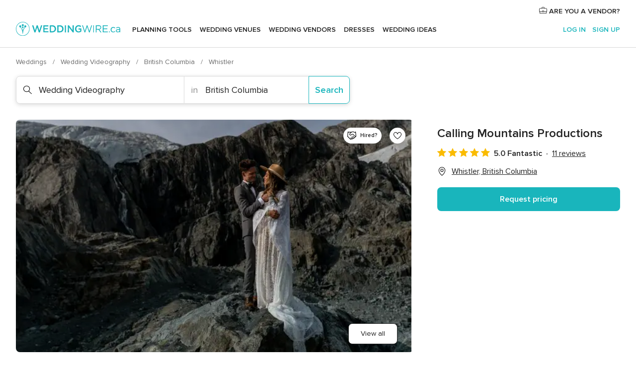

--- FILE ---
content_type: text/html; charset=UTF-8
request_url: https://www.weddingwire.ca/wedding-videography/calling-mountains-productions--e16974
body_size: 41910
content:
<!DOCTYPE html>
<html lang="en-CA" prefix="og: http://ogp.me/ns#">
<head>
<meta http-equiv="Content-Type" content="text/html; charset=utf-8">
<title>Calling Mountains Productions - Videography - Whistler - Weddingwire.ca</title>
<meta name="description" content="Calling Mountains Productions (Wedding Videography Whistler). Located in Whistler, British Columbia, Calling Mountains Productions is a company that specializes in creating custom we...">
<meta name="keywords" content="Calling Mountains Productions, Wedding Videography Calling Mountains Productions, Wedding Vendors Calling Mountains Productions, weddings Calling Mountains Productions, wedding Calling Mountains Productions">
<meta name="robots" content="all">
<meta name="distribution" content="global">
<meta name="rating" content="general">
<meta name="pbdate" content="14:18:34 21/01/2026">
<link rel="canonical" href="https://www.weddingwire.ca/wedding-videography/calling-mountains-productions--e16974">
<link rel="alternate" href="android-app://ca.weddingwire.launcher/weddingwireca/m.weddingwire.ca/wedding-videography/calling-mountains-productions--e16974">
<meta name="viewport" content="width=device-width, initial-scale=1.0">
<meta name="apple-custom-itunes-app" content="app-id=1066371932">
<meta name="apple-itunes-app" content="app-id=1066371932, app-argument=https://app.appsflyer.com/id1066371932?pid=WP-iOS-CA&c=WP-CA-LANDINGS&s=ca">
<meta name="google-play-app" content="app-id=ca.weddingwire.launcher">
<link rel="shortcut icon" href="https://www.weddingwire.ca/mobile/assets/img/favicon/favicon.png">
<meta property="fb:pages" content="739882459447289" />
<meta property="fb:app_id" content="913923858728658" />
<meta property="og:type" content="website" />
<meta property="og:title" content="Calling Mountains Productions" />
<meta property="og:description" content="Located in Whistler, British Columbia, Calling Mountains Productions is a company that specializes in creating custom wedding films for couples. Owner and chief videographer Valerie St-Arnaud has always been captivated by beautiful love stories and" />
<meta property="og:image" content="https://cdn0.weddingwire.ca/vendor/6974/3_2/1280/jpg/dsc03925_50_16974-165958078175863.jpeg">
<meta property="og:image:secure_url" content="https://cdn0.weddingwire.ca/vendor/6974/3_2/1280/jpg/dsc03925_50_16974-165958078175863.jpeg">
<meta property="og:image:alt" content="Calling Mountains Productions">
<meta property="og:url" content="https://www.weddingwire.ca/wedding-videography/calling-mountains-productions--e16974" />
<meta name="twitter:card" content="summary_large_image" />
<link rel="stylesheet" href="https://www.weddingwire.ca/builds/desktop/css/symfnw-CA1067142-1-20260121-018_www_m_/WebBundleResponsiveMarketplaceStorefrontWeddingwire.css">
<script>
var internalTrackingService = internalTrackingService || {
triggerSubmit : function() {},
triggerAbandon : function() {},
loaded : false
};
</script>
<script type="text/javascript">
function getCookie (name) {var b = document.cookie.match('(^|;)\\s*' + name + '\\s*=\\s*([^;]+)'); return b ? unescape(b.pop()) : null}
function overrideOneTrustGeo () {
const otgeoCookie = getCookie('otgeo') || '';
const regexp = /^([A-Za-z]+)(?:,([A-Za-z]+))?$/g;
const matches = [...otgeoCookie.matchAll(regexp)][0];
if (matches) {
const countryCode = matches[1];
const stateCode = matches[2];
const geolocationResponse = {
countryCode
};
if (stateCode) {
geolocationResponse.stateCode = stateCode;
}
return {
geolocationResponse
};
}
}
var OneTrust = overrideOneTrustGeo() || undefined;
</script>
<span class="ot-sdk-show-settings" style="display: none"></span>
<script src="https://cdn.cookielaw.org/scripttemplates/otSDKStub.js" data-language="en-CA" data-domain-script="951c4054-6a93-4e44-98fc-1bde7518af26" data-ignore-ga='true' defer></script>
<script>var isCountryCookiesActiveByDefault=true,CONSENT_ANALYTICS_GROUP="C0002",CONSENT_PERSONALIZATION_GROUP="C0003",CONSENT_TARGETED_ADVERTISING_GROUP="C0004",CONSENT_SOCIAL_MEDIA_GROUP="C0005",cookieConsentContent='',hideCookieConsentLayer= '', OptanonAlertBoxClosed='';hideCookieConsentLayer=getCookie('hideCookieConsentLayer');OptanonAlertBoxClosed=getCookie('OptanonAlertBoxClosed');if(hideCookieConsentLayer==="1"||Boolean(OptanonAlertBoxClosed)){cookieConsentContent=queryStringToJSON(getCookie('OptanonConsent')||'');}function getCookie(e){var o=document.cookie.match("(^|;)\\s*"+e+"\\s*=\\s*([^;]+)");return o?unescape(o.pop()):null}function queryStringToJSON(e){var o=e.split("&"),t={};return o.forEach(function(e){e=e.split("="),t[e[0]]=decodeURIComponent(e[1]||"")}),JSON.parse(JSON.stringify(t))}function isCookieGroupAllowed(e){var o=cookieConsentContent.groups;if("string"!=typeof o){if(!isCountryCookiesActiveByDefault && e===CONSENT_ANALYTICS_GROUP && getCookie('hideCookieConsentLayer')==="1"){return true}return isCountryCookiesActiveByDefault;}for(var t=o.split(","),n=0;n<t.length;n++)if(t[n].indexOf(e,0)>=0)return"1"===t[n].split(":")[1];return!1}function userHasAcceptedTheCookies(){var e=document.getElementsByTagName("body")[0],o=document.createEvent("HTMLEvents");cookieConsentContent=queryStringToJSON(getCookie("OptanonConsent")||""),!0===isCookieGroupAllowed(CONSENT_ANALYTICS_GROUP)&&(o.initEvent("analyticsCookiesHasBeenAccepted",!0,!1),e.dispatchEvent(o)),!0===isCookieGroupAllowed(CONSENT_PERSONALIZATION_GROUP)&&(o.initEvent("personalizationCookiesHasBeenAccepted",!0,!1),e.dispatchEvent(o)),!0===isCookieGroupAllowed(CONSENT_TARGETED_ADVERTISING_GROUP)&&(o.initEvent("targetedAdvertisingCookiesHasBeenAccepted",!0,!1),e.dispatchEvent(o)),!0===isCookieGroupAllowed(CONSENT_SOCIAL_MEDIA_GROUP)&&(o.initEvent("socialMediaAdvertisingCookiesHasBeenAccepted",!0,!1),e.dispatchEvent(o))}</script>
<script>
document.getElementsByTagName('body')[0].addEventListener('oneTrustLoaded', function () {
if (OneTrust.GetDomainData()?.ConsentModel?.Name === 'notice only') {
const cookiePolicyLinkSelector = document.querySelectorAll('.ot-sdk-show-settings')
cookiePolicyLinkSelector.forEach((selector) => {
selector.style.display = 'none'
})
}
})
</script>
<script>
function CMP() {
var body = document.getElementsByTagName('body')[0];
var event = document.createEvent('HTMLEvents');
var callbackIAB = (tcData, success) => {
if (success && (tcData.eventStatus === 'tcloaded' || tcData.eventStatus === 'useractioncomplete')) {
window.__tcfapi('removeEventListener', 2, () => {
}, callbackIAB);
if ((typeof window.Optanon !== "undefined" &&
!window.Optanon.GetDomainData().IsIABEnabled) ||
(tcData.gdprApplies &&
typeof window.Optanon !== "undefined" &&
window.Optanon.GetDomainData().IsIABEnabled &&
getCookie('OptanonAlertBoxClosed'))) {
userHasAcceptedTheCookies();
}
if (isCookieGroupAllowed(CONSENT_ANALYTICS_GROUP) !== true) {
event.initEvent('analyticsCookiesHasBeenDenied', true, false);
body.dispatchEvent(event);
}
if (isCookieGroupAllowed(CONSENT_TARGETED_ADVERTISING_GROUP) !== true) {
event.initEvent('targetedAdvertisingCookiesHasBeenDenied', true, false);
body.dispatchEvent(event);
}
if (tcData.gdprApplies && typeof window.Optanon !== "undefined" && window.Optanon.GetDomainData().IsIABEnabled) {
event.initEvent('IABTcDataReady', true, false);
body.dispatchEvent(event);
} else {
event.initEvent('nonIABCountryDataReady', true, false);
body.dispatchEvent(event);
}
}
}
var cnt = 0;
var consentSetInterval = setInterval(function () {
cnt += 1;
if (cnt === 600) {
userHasAcceptedTheCookies();
clearInterval(consentSetInterval);
}
if (typeof window.Optanon !== "undefined" && !window.Optanon.GetDomainData().IsIABEnabled) {
clearInterval(consentSetInterval);
userHasAcceptedTheCookies();
event.initEvent('oneTrustLoaded', true, false);
body.dispatchEvent(event);
event.initEvent('nonIABCountryDataReady', true, false);
body.dispatchEvent(event);
}
if (typeof window.__tcfapi !== "undefined") {
event.initEvent('oneTrustLoaded', true, false);
body.dispatchEvent(event);
clearInterval(consentSetInterval);
window.__tcfapi('addEventListener', 2, callbackIAB);
}
});
}
function OptanonWrapper() {
CMP();
}
</script>
</head><body>
<script>
var gtagScript = function() { var s = document.createElement("script"), el = document.getElementsByTagName("script")[0]; s.defer = true;
s.src = "https://www.googletagmanager.com/gtag/js?id=G-1E7KLP8YVB";
el.parentNode.insertBefore(s, el);}
window.dataLayer = window.dataLayer || [];
const analyticsGroupOpt = isCookieGroupAllowed(CONSENT_ANALYTICS_GROUP) === true;
const targetedAdsOpt = isCookieGroupAllowed(CONSENT_TARGETED_ADVERTISING_GROUP) === true;
const personalizationOpt = isCookieGroupAllowed(CONSENT_PERSONALIZATION_GROUP) === true;
document.getElementsByTagName('body')[0].addEventListener('targetedAdvertisingCookiesHasBeenAccepted', function () {
gtagScript();
});
if  (targetedAdsOpt || analyticsGroupOpt) {
gtagScript();
}
function gtag(){dataLayer.push(arguments);}
gtag('js', new Date());
gtag('consent', 'default', {
'analytics_storage': analyticsGroupOpt ? 'granted' : 'denied',
'ad_storage': targetedAdsOpt ? 'granted' : 'denied',
'ad_user_data': targetedAdsOpt ? 'granted' : 'denied',
'ad_user_personalization': targetedAdsOpt ? 'granted' : 'denied',
'functionality_storage': targetedAdsOpt ? 'granted' : 'denied',
'personalization_storage': personalizationOpt ? 'granted' : 'denied',
'security_storage': 'granted'
});
gtag('set', 'ads_data_redaction', !analyticsGroupOpt);
gtag('set', 'allow_ad_personalization_signals', analyticsGroupOpt);
gtag('set', 'allow_google_signals', analyticsGroupOpt);
gtag('set', 'allow_interest_groups', analyticsGroupOpt);
gtag('config', 'G-1E7KLP8YVB', { groups: 'analytics', 'send_page_view': false });
gtag('config', 'AW-945252265', { groups: 'adwords' });
</script>

<div id="app-apps-download-banner" class="branch-banner-placeholder branchBannerPlaceholder"></div>

<a class="layoutSkipMain" href="#layoutMain">Skip to main content</a>
<header class="layoutHeader">
<span class="layoutHeader__hamburger app-header-menu-toggle">
<i class="svgIcon app-svg-async svgIcon__list-menu "   data-name="_common/list-menu" data-svg="https://cdn1.weddingwire.ca/assets/svg/optimized/_common/list-menu.svg" data-svg-lazyload="1"></i></span>
<a class="layoutHeader__logoAnchor app-analytics-event-click"
href="https://www.weddingwire.ca/">
<img src="https://www.weddingwire.ca/assets/img/logos/gen_logoHeader.svg"   alt="Weddings"  width="228" height="30"   >
</a>
<nav class="layoutHeader__nav app-header-nav">
<ul class="layoutNavMenu app-header-list">
<li class="layoutNavMenu__header">
<i class="svgIcon app-svg-async svgIcon__close layoutNavMenu__itemClose app-header-menu-toggle"   data-name="_common/close" data-svg="https://cdn1.weddingwire.ca/assets/svg/optimized/_common/close.svg" data-svg-lazyload="1"></i>        </li>
<li class="layoutNavMenu__item app-header-menu-item-openSection layoutNavMenu__item--my_wedding ">
<a href="https://www.weddingwire.ca/my-wedding-planner"
class="layoutNavMenu__anchor app-header-menu-itemAnchor app-analytics-track-event-click "
data-tracking-section="header" data-tracking-category="Navigation" data-tracking-category-authed="1"
data-tracking-dt="tools"                >
Planning Tools                </a>
<i class="svgIcon app-svg-async svgIcon__angleRightBlood layoutNavMenu__anchorArrow"   data-name="_common/angleRightBlood" data-svg="https://cdn1.weddingwire.ca/assets/svg/optimized/_common/angleRightBlood.svg" data-svg-lazyload="1"></i>
<div class="layoutNavMenuTab app-header-menu-itemDropdown">
<div class="layoutNavMenuTab__layout">
<div class="layoutNavMenuTab__header">
<i class="svgIcon app-svg-async svgIcon__angleLeftBlood layoutNavMenuTab__icon app-header-menu-item-closeSection"   data-name="_common/angleLeftBlood" data-svg="https://cdn1.weddingwire.ca/assets/svg/optimized/_common/angleLeftBlood.svg" data-svg-lazyload="1"></i>    <a class="layoutNavMenuTab__title" href="https://www.weddingwire.ca/my-wedding-planner">
My Wedding    </a>
<i class="svgIcon app-svg-async svgIcon__close layoutNavMenuTab__iconClose app-header-menu-toggle"   data-name="_common/close" data-svg="https://cdn1.weddingwire.ca/assets/svg/optimized/_common/close.svg" data-svg-lazyload="1"></i></div>
<div class="layoutNavMenuTabMyWedding">
<div class="layoutNavMenuTabMyWeddingList">
<a class="layoutNavMenuTabMyWedding__title" href="https://www.weddingwire.ca/my-wedding-planner">
Plan your unique wedding        </a>
<ul class="layoutNavMenuTabMyWeddingList__content ">
<li class="layoutNavMenuTabMyWeddingList__item layoutNavMenuTabMyWeddingList__item--viewAll">
<a href="https://www.weddingwire.ca/my-wedding-planner">View all</a>
</li>
<li class="layoutNavMenuTabMyWeddingList__item "
>
<a href="https://www.weddingwire.ca/wedding-to-do-list">
<i class="svgIcon app-svg-async svgIcon__checklist layoutNavMenuTabMyWeddingList__itemIcon"   data-name="tools/categories/checklist" data-svg="https://cdn1.weddingwire.ca/assets/svg/optimized/tools/categories/checklist.svg" data-svg-lazyload="1"></i>                        Checklist                    </a>
</li>
<li class="layoutNavMenuTabMyWeddingList__item "
>
<a href="https://www.weddingwire.ca/wedding-guest-list">
<i class="svgIcon app-svg-async svgIcon__guests layoutNavMenuTabMyWeddingList__itemIcon"   data-name="tools/categories/guests" data-svg="https://cdn1.weddingwire.ca/assets/svg/optimized/tools/categories/guests.svg" data-svg-lazyload="1"></i>                        Guests                    </a>
</li>
<li class="layoutNavMenuTabMyWeddingList__item "
>
<a href="https://www.weddingwire.ca/wedding-table-planner">
<i class="svgIcon app-svg-async svgIcon__tables layoutNavMenuTabMyWeddingList__itemIcon"   data-name="tools/categories/tables" data-svg="https://cdn1.weddingwire.ca/assets/svg/optimized/tools/categories/tables.svg" data-svg-lazyload="1"></i>                        Seating chart                    </a>
</li>
<li class="layoutNavMenuTabMyWeddingList__item "
>
<a href="https://www.weddingwire.ca/wedding-budget-planner">
<i class="svgIcon app-svg-async svgIcon__budget layoutNavMenuTabMyWeddingList__itemIcon"   data-name="tools/categories/budget" data-svg="https://cdn1.weddingwire.ca/assets/svg/optimized/tools/categories/budget.svg" data-svg-lazyload="1"></i>                        Budget                    </a>
</li>
<li class="layoutNavMenuTabMyWeddingList__item "
>
<a href="https://www.weddingwire.ca/my-wedding-vendors">
<i class="svgIcon app-svg-async svgIcon__vendors layoutNavMenuTabMyWeddingList__itemIcon"   data-name="tools/categories/vendors" data-svg="https://cdn1.weddingwire.ca/assets/svg/optimized/tools/categories/vendors.svg" data-svg-lazyload="1"></i>                        Wedding Vendors                    </a>
</li>
<li class="layoutNavMenuTabMyWeddingList__item "
>
<a href="https://www.weddingwire.ca/my-wedding-dresses">
<i class="svgIcon app-svg-async svgIcon__dresses layoutNavMenuTabMyWeddingList__itemIcon"   data-name="tools/categories/dresses" data-svg="https://cdn1.weddingwire.ca/assets/svg/optimized/tools/categories/dresses.svg" data-svg-lazyload="1"></i>                        Dresses                    </a>
</li>
<li class="layoutNavMenuTabMyWeddingList__item "
>
<a href="https://www.weddingwire.ca/website/index.php?actionReferrer=8">
<i class="svgIcon app-svg-async svgIcon__website layoutNavMenuTabMyWeddingList__itemIcon"   data-name="tools/categories/website" data-svg="https://cdn1.weddingwire.ca/assets/svg/optimized/tools/categories/website.svg" data-svg-lazyload="1"></i>                        Wedding Website                    </a>
</li>
<li class="layoutNavMenuTabMyWeddingList__item app-analytics-track-event-click"
data-tracking-category="Navigation"
data-tracking-section="header_venues"
data-tracking-dt="contest"
>
<a href="https://www.weddingwire.ca/contest">
<i class="svgIcon app-svg-async svgIcon__contest layoutNavMenuTabMyWeddingList__itemIcon"   data-name="tools/categories/contest" data-svg="https://cdn1.weddingwire.ca/assets/svg/optimized/tools/categories/contest.svg" data-svg-lazyload="1"></i>                        Contest                    </a>
</li>
</ul>
</div>
<div class="layoutNavMenuTabMyWeddingBanners">
<div class="layoutNavMenuBannerBox app-header-menu-banner app-link "
data-href="https://www.weddingwire.ca/app-weddings"
>
<div class="layoutNavMenuBannerBox__content">
<p class="layoutNavMenuBannerBox__title">Get the WeddingWire app</p>
<span class="layoutNavMenuBannerBox__subtitle">Download the WeddingWire app to plan anytime, anywhere</span>
</div>
<img data-src="https://www.weddingwire.ca/assets/img/logos/square-icon.svg"  class="lazyload layoutNavMenuBannerBox__icon" alt="App icon"  width="60" height="60"  >
</div>
<div class="layoutNavMenuBannerBox app-header-menu-banner app-link "
data-href="https://www.weddingwire.ca/album-wedding-wedshoots"
>
<div class="layoutNavMenuBannerBox__content">
<a class="layoutNavMenuBannerBox__title" href="https://www.weddingwire.ca/album-wedding-wedshoots">Wedshoots</a>
<span class="layoutNavMenuBannerBox__subtitle">Easily collect all of your guests' photos in one album!</span>
</div>
<img data-src="https://www.weddingwire.ca/assets/img/wedshoots/ico_wedshoots.svg"  class="lazyload layoutNavMenuBannerBox__icon" alt="Wedshoots icon"  width="60" height="60"  >
</div>
</div>
</div>    </div>
</div>
</li>
<li class="layoutNavMenu__item app-header-menu-item-openSection layoutNavMenu__item--venues ">
<a href="https://www.weddingwire.ca/wedding-venues"
class="layoutNavMenu__anchor app-header-menu-itemAnchor app-analytics-track-event-click "
data-tracking-section="header" data-tracking-category="Navigation" data-tracking-category-authed="1"
data-tracking-dt="venues"                >
Wedding Venues                </a>
<i class="svgIcon app-svg-async svgIcon__angleRightBlood layoutNavMenu__anchorArrow"   data-name="_common/angleRightBlood" data-svg="https://cdn1.weddingwire.ca/assets/svg/optimized/_common/angleRightBlood.svg" data-svg-lazyload="1"></i>
<div class="layoutNavMenuTab app-header-menu-itemDropdown">
<div class="layoutNavMenuTab__layout">
<div class="layoutNavMenuTab__header">
<i class="svgIcon app-svg-async svgIcon__angleLeftBlood layoutNavMenuTab__icon app-header-menu-item-closeSection"   data-name="_common/angleLeftBlood" data-svg="https://cdn1.weddingwire.ca/assets/svg/optimized/_common/angleLeftBlood.svg" data-svg-lazyload="1"></i>    <a class="layoutNavMenuTab__title" href="https://www.weddingwire.ca/wedding-venues">
Venues    </a>
<i class="svgIcon app-svg-async svgIcon__close layoutNavMenuTab__iconClose app-header-menu-toggle"   data-name="_common/close" data-svg="https://cdn1.weddingwire.ca/assets/svg/optimized/_common/close.svg" data-svg-lazyload="1"></i></div>
<div class="layoutNavMenuTabVenues">
<div class="layoutNavMenuTabVenues__categories">
<div class="layoutNavMenuTabVenuesList">
<a class="layoutNavMenuTabVenues__title"
href="https://www.weddingwire.ca/wedding-venues">
Wedding Venues            </a>
<ul class="layoutNavMenuTabVenuesList__content">
<li class="layoutNavMenuTabVenuesList__item layoutNavMenuTabVenuesList__item--viewAll">
<a href="https://www.weddingwire.ca/wedding-venues">View all</a>
</li>
<li class="layoutNavMenuTabVenuesList__item">
<a href="https://www.weddingwire.ca/hotel-weddings">
Hotel Weddings                        </a>
</li>
<li class="layoutNavMenuTabVenuesList__item">
<a href="https://www.weddingwire.ca/park-weddings">
Park Weddings                        </a>
</li>
<li class="layoutNavMenuTabVenuesList__item">
<a href="https://www.weddingwire.ca/restaurant-weddings">
Restaurant Weddings                        </a>
</li>
<li class="layoutNavMenuTabVenuesList__item">
<a href="https://www.weddingwire.ca/winery-weddings">
Winery Weddings                        </a>
</li>
<li class="layoutNavMenuTabVenuesList__item">
<a href="https://www.weddingwire.ca/farm-weddings">
Farm Weddings                        </a>
</li>
<li class="layoutNavMenuTabVenuesList__item">
<a href="https://www.weddingwire.ca/mansion-weddings">
Mansion Weddings                        </a>
</li>
<li class="layoutNavMenuTabVenuesList__item">
<a href="https://www.weddingwire.ca/wedding-banquet-halls">
Wedding Banquet Halls                        </a>
</li>
<li class="layoutNavMenuTabVenuesList__item">
<a href="https://www.weddingwire.ca/castle-wedding">
Castle wedding                        </a>
</li>
<li class="layoutNavMenuTabVenuesList__item layoutNavMenuTabVenuesList__item--highlight">
<a href="https://www.weddingwire.ca/promotions/wedding-venues">
Deals                        </a>
</li>
</ul>
</div>
</div>
<div class="layoutNavMenuTabVenuesBanners">
<div class="layoutNavMenuBannerBox app-header-menu-banner app-link app-analytics-track-event-click"
data-href="https://www.weddingwire.ca/contest"
data-tracking-section=header_venues                      data-tracking-category=Navigation                      data-tracking-dt=contest         >
<div class="layoutNavMenuBannerBox__content">
<p class="layoutNavMenuBannerBox__title">Win $1,000</p>
<span class="layoutNavMenuBannerBox__subtitle">Earn entries and participate in our monthly contest</span>
</div>
<img class="svgIcon svgIcon__stars layoutNavMenuBannerBox__icon lazyload" data-src="https://cdn1.weddingwire.ca/assets/svg/original/illustration/stars.svg"  alt="illustration stars" width="56" height="56" >    </div>
</div>
</div>
</div>
</div>
</li>
<li class="layoutNavMenu__item app-header-menu-item-openSection layoutNavMenu__item--vendors ">
<a href="https://www.weddingwire.ca/wedding-vendors"
class="layoutNavMenu__anchor app-header-menu-itemAnchor app-analytics-track-event-click "
data-tracking-section="header" data-tracking-category="Navigation" data-tracking-category-authed="1"
data-tracking-dt="vendors"                >
Wedding Vendors                </a>
<i class="svgIcon app-svg-async svgIcon__angleRightBlood layoutNavMenu__anchorArrow"   data-name="_common/angleRightBlood" data-svg="https://cdn1.weddingwire.ca/assets/svg/optimized/_common/angleRightBlood.svg" data-svg-lazyload="1"></i>
<div class="layoutNavMenuTab app-header-menu-itemDropdown">
<div class="layoutNavMenuTab__layout">
<div class="layoutNavMenuTab__header">
<i class="svgIcon app-svg-async svgIcon__angleLeftBlood layoutNavMenuTab__icon app-header-menu-item-closeSection"   data-name="_common/angleLeftBlood" data-svg="https://cdn1.weddingwire.ca/assets/svg/optimized/_common/angleLeftBlood.svg" data-svg-lazyload="1"></i>    <a class="layoutNavMenuTab__title" href="https://www.weddingwire.ca/wedding-vendors">
Vendors    </a>
<i class="svgIcon app-svg-async svgIcon__close layoutNavMenuTab__iconClose app-header-menu-toggle"   data-name="_common/close" data-svg="https://cdn1.weddingwire.ca/assets/svg/optimized/_common/close.svg" data-svg-lazyload="1"></i></div>
<div class="layoutNavMenuTabVendors">
<div class="layoutNavMenuTabVendors__content">
<div class="layoutNavMenuTabVendorsList">
<a class="layoutNavMenuTabVendors__title" href="https://www.weddingwire.ca/wedding-vendors">
Start hiring your vendors            </a>
<ul class="layoutNavMenuTabVendorsList__content">
<li class="layoutNavMenuTabVendorsList__item layoutNavMenuTabVendorsList__item--viewAll">
<a href="https://www.weddingwire.ca/wedding-vendors">View all</a>
</li>
<li class="layoutNavMenuTabVendorsList__item">
<i class="svgIcon app-svg-async svgIcon__categPhoto layoutNavMenuTabVendorsList__itemIcon"   data-name="vendors/categories/categPhoto" data-svg="https://cdn1.weddingwire.ca/assets/svg/optimized/vendors/categories/categPhoto.svg" data-svg-lazyload="1"></i>                        <a href="https://www.weddingwire.ca/wedding-photography">
Wedding Photography                        </a>
</li>
<li class="layoutNavMenuTabVendorsList__item">
<i class="svgIcon app-svg-async svgIcon__categVideo layoutNavMenuTabVendorsList__itemIcon"   data-name="vendors/categories/categVideo" data-svg="https://cdn1.weddingwire.ca/assets/svg/optimized/vendors/categories/categVideo.svg" data-svg-lazyload="1"></i>                        <a href="https://www.weddingwire.ca/wedding-videography">
Wedding Videography                        </a>
</li>
<li class="layoutNavMenuTabVendorsList__item">
<i class="svgIcon app-svg-async svgIcon__categMusic layoutNavMenuTabVendorsList__itemIcon"   data-name="vendors/categories/categMusic" data-svg="https://cdn1.weddingwire.ca/assets/svg/optimized/vendors/categories/categMusic.svg" data-svg-lazyload="1"></i>                        <a href="https://www.weddingwire.ca/wedding-music">
Wedding Music                        </a>
</li>
<li class="layoutNavMenuTabVendorsList__item">
<i class="svgIcon app-svg-async svgIcon__categCatering layoutNavMenuTabVendorsList__itemIcon"   data-name="vendors/categories/categCatering" data-svg="https://cdn1.weddingwire.ca/assets/svg/optimized/vendors/categories/categCatering.svg" data-svg-lazyload="1"></i>                        <a href="https://www.weddingwire.ca/wedding-catering">
Wedding Catering                        </a>
</li>
<li class="layoutNavMenuTabVendorsList__item">
<i class="svgIcon app-svg-async svgIcon__categTransport layoutNavMenuTabVendorsList__itemIcon"   data-name="vendors/categories/categTransport" data-svg="https://cdn1.weddingwire.ca/assets/svg/optimized/vendors/categories/categTransport.svg" data-svg-lazyload="1"></i>                        <a href="https://www.weddingwire.ca/wedding-transportation">
Wedding Transportation                        </a>
</li>
<li class="layoutNavMenuTabVendorsList__item">
<i class="svgIcon app-svg-async svgIcon__categInvite layoutNavMenuTabVendorsList__itemIcon"   data-name="vendors/categories/categInvite" data-svg="https://cdn1.weddingwire.ca/assets/svg/optimized/vendors/categories/categInvite.svg" data-svg-lazyload="1"></i>                        <a href="https://www.weddingwire.ca/wedding-invitations">
Wedding Invitations                        </a>
</li>
<li class="layoutNavMenuTabVendorsList__item">
<i class="svgIcon app-svg-async svgIcon__categGift layoutNavMenuTabVendorsList__itemIcon"   data-name="vendors/categories/categGift" data-svg="https://cdn1.weddingwire.ca/assets/svg/optimized/vendors/categories/categGift.svg" data-svg-lazyload="1"></i>                        <a href="https://www.weddingwire.ca/wedding-favours">
Wedding Favours                        </a>
</li>
<li class="layoutNavMenuTabVendorsList__item">
<i class="svgIcon app-svg-async svgIcon__categFlower layoutNavMenuTabVendorsList__itemIcon"   data-name="vendors/categories/categFlower" data-svg="https://cdn1.weddingwire.ca/assets/svg/optimized/vendors/categories/categFlower.svg" data-svg-lazyload="1"></i>                        <a href="https://www.weddingwire.ca/wedding-flowers">
Wedding Flowers                        </a>
</li>
<li class="layoutNavMenuTabVendorsList__item">
<i class="svgIcon app-svg-async svgIcon__categPlanner layoutNavMenuTabVendorsList__itemIcon"   data-name="vendors/categories/categPlanner" data-svg="https://cdn1.weddingwire.ca/assets/svg/optimized/vendors/categories/categPlanner.svg" data-svg-lazyload="1"></i>                        <a href="https://www.weddingwire.ca/wedding-planning">
Wedding Planning                        </a>
</li>
</ul>
</div>
<div class="layoutNavMenuTabVendorsListOthers">
<p class="layoutNavMenuTabVendorsListOthers__subtitle">Complete your wedding team</p>
<ul class="layoutNavMenuTabVendorsListOthers__container">
<li class="layoutNavMenuTabVendorsListOthers__item">
<a href="https://www.weddingwire.ca/photobooth">
Photobooth                        </a>
</li>
<li class="layoutNavMenuTabVendorsListOthers__item">
<a href="https://www.weddingwire.ca/wedding-officiants">
Wedding Officiants                        </a>
</li>
<li class="layoutNavMenuTabVendorsListOthers__item">
<a href="https://www.weddingwire.ca/event-rentals">
Event Rentals                        </a>
</li>
<li class="layoutNavMenuTabVendorsListOthers__item">
<a href="https://www.weddingwire.ca/wedding-dj">
Wedding DJ                        </a>
</li>
<li class="layoutNavMenuTabVendorsListOthers__item">
<a href="https://www.weddingwire.ca/wedding-cakes">
Wedding Cakes                        </a>
</li>
<li class="layoutNavMenuTabVendorsListOthers__item">
<a href="https://www.weddingwire.ca/wedding-decorations">
Wedding Decorations                        </a>
</li>
<li class="layoutNavMenuTabVendorsListOthers__item">
<a href="https://www.weddingwire.ca/honeymoon">
Honeymoon                        </a>
</li>
<li class="layoutNavMenuTabVendorsListOthers__item">
<a href="https://www.weddingwire.ca/wedding-entertainer">
Wedding Entertainer                        </a>
</li>
<li class="layoutNavMenuTabVendorsListOthers__deals">
<a href="https://www.weddingwire.ca/promotions/wedding-vendors">
Deals                        </a>
</li>
</ul>
</div>
</div>
<div class="layoutNavMenuTabVendorsBanners">
</div>
<div class="layoutNavMenuTabVendorsOtherTabs">
<div class="layoutNavMenuTabVendorsBride">
<p class="layoutNavMenuTabVendorsOtherTabs__subtitle">Brides</p>
<ul class="layoutNavMenuTabVendorsOtherTabsList">
<li class="layoutNavMenuTabVendorsOtherTabsList__item">
<a href="https://www.weddingwire.ca/wedding-makeup">
Wedding Makeup                                </a>
</li>
<li class="layoutNavMenuTabVendorsOtherTabsList__item">
<a href="https://www.weddingwire.ca/wedding-hair">
Wedding Hair                                </a>
</li>
<li class="layoutNavMenuTabVendorsOtherTabsList__item">
<a href="https://www.weddingwire.ca/wedding-jewellery">
Wedding Jewellery                                </a>
</li>
<li class="layoutNavMenuTabVendorsOtherTabsList__item">
<a href="https://www.weddingwire.ca/cocktail-dresses">
Cocktail Dresses                                </a>
</li>
<li class="layoutNavMenuTabVendorsOtherTabsList__item">
<a href="https://www.weddingwire.ca/wedding-accessories">
Wedding Accessories                                </a>
</li>
<li class="layoutNavMenuTabVendorsOtherTabsList__item">
<a href="https://www.weddingwire.ca/wedding-dresses">
Wedding Dresses                                </a>
</li>
<li class="layoutNavMenuTabVendorsOtherTabsList__item layoutNavMenuTabVendorsOtherTabsList__item--deals">
<a href="https://www.weddingwire.ca/promotions/brides">
Deals                            </a>
</li>
</ul>
</div>
<div class="layoutNavMenuTabVendorsGrooms">
<p class="layoutNavMenuTabVendorsOtherTabs__subtitle">Grooms</p>
<ul class="layoutNavMenuTabVendorsOtherTabsList">
<li class="layoutNavMenuTabVendorsOtherTabsList__item">
<a href="https://www.weddingwire.ca/mens-wedding-accessories">
Men's Wedding Accessories                                </a>
</li>
<li class="layoutNavMenuTabVendorsOtherTabsList__item">
<a href="https://www.weddingwire.ca/mens-grooming">
Men's Grooming                                </a>
</li>
<li class="layoutNavMenuTabVendorsOtherTabsList__item">
<a href="https://www.weddingwire.ca/mens-formal-wear">
Men's Formal Wear                                </a>
</li>
<li class="layoutNavMenuTabVendorsOtherTabsList__item layoutNavMenuTabVendorsOtherTabsList__item--deals">
<a href="https://www.weddingwire.ca/promotions/grooms">
Deals                            </a>
</li>
</ul>
</div>
</div>
</div>    </div>
</div>
</li>
<li class="layoutNavMenu__item app-header-menu-item-openSection layoutNavMenu__item--brides layoutNavMenu__item--hidden">
<a href="https://www.weddingwire.ca/brides"
class="layoutNavMenu__anchor app-header-menu-itemAnchor app-analytics-track-event-click "
data-tracking-section="header" data-tracking-category="Navigation" data-tracking-category-authed="1"
>
Brides                </a>
<i class="svgIcon app-svg-async svgIcon__angleRightBlood layoutNavMenu__anchorArrow"   data-name="_common/angleRightBlood" data-svg="https://cdn1.weddingwire.ca/assets/svg/optimized/_common/angleRightBlood.svg" data-svg-lazyload="1"></i>
<div class="layoutNavMenuTab app-header-menu-itemDropdown">
<div class="layoutNavMenuTab__layout">
<div class="layoutNavMenuTab__header">
<i class="svgIcon app-svg-async svgIcon__angleLeftBlood layoutNavMenuTab__icon app-header-menu-item-closeSection"   data-name="_common/angleLeftBlood" data-svg="https://cdn1.weddingwire.ca/assets/svg/optimized/_common/angleLeftBlood.svg" data-svg-lazyload="1"></i>    <a class="layoutNavMenuTab__title" href="https://www.weddingwire.ca/brides">
Brides    </a>
<i class="svgIcon app-svg-async svgIcon__close layoutNavMenuTab__iconClose app-header-menu-toggle"   data-name="_common/close" data-svg="https://cdn1.weddingwire.ca/assets/svg/optimized/_common/close.svg" data-svg-lazyload="1"></i></div>
<div class="layoutNavMenuTabBridesGrooms">
<div class="layoutNavMenuTabBridesGroomsList">
<a class="layoutNavMenuTabBridesGrooms__title" href="https://www.weddingwire.ca/brides">
Brides        </a>
<ul class="layoutNavMenuTabBridesGroomsList__content">
<li class="layoutNavMenuTabBridesGroomsList__item layoutNavMenuTabBridesGroomsList__item--viewAll">
<a href="https://www.weddingwire.ca/brides">View all</a>
</li>
<li class="layoutNavMenuTabBridesGroomsList__item">
<a href="https://www.weddingwire.ca/wedding-makeup">
Wedding Makeup                    </a>
</li>
<li class="layoutNavMenuTabBridesGroomsList__item">
<a href="https://www.weddingwire.ca/wedding-hair">
Wedding Hair                    </a>
</li>
<li class="layoutNavMenuTabBridesGroomsList__item">
<a href="https://www.weddingwire.ca/wedding-jewellery">
Wedding Jewellery                    </a>
</li>
<li class="layoutNavMenuTabBridesGroomsList__item">
<a href="https://www.weddingwire.ca/cocktail-dresses">
Cocktail Dresses                    </a>
</li>
<li class="layoutNavMenuTabBridesGroomsList__item">
<a href="https://www.weddingwire.ca/wedding-accessories">
Wedding Accessories                    </a>
</li>
<li class="layoutNavMenuTabBridesGroomsList__item">
<a href="https://www.weddingwire.ca/wedding-dresses">
Wedding Dresses                    </a>
</li>
<li class="layoutNavMenuTabBridesGroomsList__item layoutNavMenuTabBridesGroomsList__item--highlight">
<a href="https://www.weddingwire.ca/promotions/brides">
Deals                </a>
</li>
</ul>
</div>
<div class="layoutNavMenuTabBridesGroomsBanner">
<div class="layoutNavMenuBannerBox app-header-menu-banner app-link "
data-href="https://www.weddingwire.ca/wedding-dress"
>
<div class="layoutNavMenuBannerBox__content">
<p class="layoutNavMenuBannerBox__title">Wedding Dress Gallery</p>
<span class="layoutNavMenuBannerBox__subtitle">Find your dream wedding dress</span>
</div>
<img class="svgIcon svgIcon__dress layoutNavMenuBannerBox__icon lazyload" data-src="https://cdn1.weddingwire.ca/assets/svg/original/illustration/dress.svg"  alt="illustration dress" width="56" height="56" >    </div>
</div>
</div>    </div>
</div>
</li>
<li class="layoutNavMenu__item app-header-menu-item-openSection layoutNavMenu__item--grooms layoutNavMenu__item--hidden">
<a href="https://www.weddingwire.ca/grooms"
class="layoutNavMenu__anchor app-header-menu-itemAnchor app-analytics-track-event-click "
data-tracking-section="header" data-tracking-category="Navigation" data-tracking-category-authed="1"
>
Grooms                </a>
<i class="svgIcon app-svg-async svgIcon__angleRightBlood layoutNavMenu__anchorArrow"   data-name="_common/angleRightBlood" data-svg="https://cdn1.weddingwire.ca/assets/svg/optimized/_common/angleRightBlood.svg" data-svg-lazyload="1"></i>
<div class="layoutNavMenuTab app-header-menu-itemDropdown">
<div class="layoutNavMenuTab__layout">
<div class="layoutNavMenuTab__header">
<i class="svgIcon app-svg-async svgIcon__angleLeftBlood layoutNavMenuTab__icon app-header-menu-item-closeSection"   data-name="_common/angleLeftBlood" data-svg="https://cdn1.weddingwire.ca/assets/svg/optimized/_common/angleLeftBlood.svg" data-svg-lazyload="1"></i>    <a class="layoutNavMenuTab__title" href="https://www.weddingwire.ca/grooms">
Grooms    </a>
<i class="svgIcon app-svg-async svgIcon__close layoutNavMenuTab__iconClose app-header-menu-toggle"   data-name="_common/close" data-svg="https://cdn1.weddingwire.ca/assets/svg/optimized/_common/close.svg" data-svg-lazyload="1"></i></div>
<div class="layoutNavMenuTabBridesGrooms">
<div class="layoutNavMenuTabBridesGroomsList">
<a class="layoutNavMenuTabBridesGrooms__title" href="https://www.weddingwire.ca/grooms">
Grooms        </a>
<ul class="layoutNavMenuTabBridesGroomsList__content">
<li class="layoutNavMenuTabBridesGroomsList__item layoutNavMenuTabBridesGroomsList__item--viewAll">
<a href="https://www.weddingwire.ca/grooms">View all</a>
</li>
<li class="layoutNavMenuTabBridesGroomsList__item">
<a href="https://www.weddingwire.ca/mens-wedding-accessories">
Men's Wedding Accessories                    </a>
</li>
<li class="layoutNavMenuTabBridesGroomsList__item">
<a href="https://www.weddingwire.ca/mens-grooming">
Men's Grooming                    </a>
</li>
<li class="layoutNavMenuTabBridesGroomsList__item">
<a href="https://www.weddingwire.ca/mens-formal-wear">
Men's Formal Wear                    </a>
</li>
<li class="layoutNavMenuTabBridesGroomsList__item layoutNavMenuTabBridesGroomsList__item--highlight">
<a href="https://www.weddingwire.ca/promotions/grooms">
Deals                </a>
</li>
</ul>
</div>
</div>    </div>
</div>
</li>
<li class="layoutNavMenu__item app-header-menu-item-openSection layoutNavMenu__item--dresses ">
<a href="https://www.weddingwire.ca/wedding-dress"
class="layoutNavMenu__anchor app-header-menu-itemAnchor app-analytics-track-event-click "
data-tracking-section="header" data-tracking-category="Navigation" data-tracking-category-authed="1"
data-tracking-dt="dresses"                >
Dresses                </a>
<i class="svgIcon app-svg-async svgIcon__angleRightBlood layoutNavMenu__anchorArrow"   data-name="_common/angleRightBlood" data-svg="https://cdn1.weddingwire.ca/assets/svg/optimized/_common/angleRightBlood.svg" data-svg-lazyload="1"></i>
<div class="layoutNavMenuTab app-header-menu-itemDropdown">
<div class="layoutNavMenuTab__layout">
<div class="layoutNavMenuTab__header">
<i class="svgIcon app-svg-async svgIcon__angleLeftBlood layoutNavMenuTab__icon app-header-menu-item-closeSection"   data-name="_common/angleLeftBlood" data-svg="https://cdn1.weddingwire.ca/assets/svg/optimized/_common/angleLeftBlood.svg" data-svg-lazyload="1"></i>    <a class="layoutNavMenuTab__title" href="https://www.weddingwire.ca/wedding-dress">
Dresses    </a>
<i class="svgIcon app-svg-async svgIcon__close layoutNavMenuTab__iconClose app-header-menu-toggle"   data-name="_common/close" data-svg="https://cdn1.weddingwire.ca/assets/svg/optimized/_common/close.svg" data-svg-lazyload="1"></i></div>
<div class="layoutNavMenuTabDresses">
<div class="layoutNavMenuTabDressesList">
<a class="layoutNavMenuTabDresses__title" href="https://www.weddingwire.ca/wedding-dress">
Browse the latest wedding looks        </a>
<ul class="layoutNavMenuTabDressesList__content">
<li class="layoutNavMenuTabDressesList__item layoutNavMenuTabDressesList__item--viewAll">
<a href="https://www.weddingwire.ca/wedding-dress">View all</a>
</li>
<li class="layoutNavMenuTabDressesList__item">
<a href="https://www.weddingwire.ca/wedding-dress" class="layoutNavMenuTabDressesList__Link">
<i class="svgIcon app-svg-async svgIcon__bride-dress layoutNavMenuTabDressesList__itemIcon"   data-name="dresses/categories/bride-dress" data-svg="https://cdn1.weddingwire.ca/assets/svg/optimized/dresses/categories/bride-dress.svg" data-svg-lazyload="1"></i>                        Bride                    </a>
</li>
<li class="layoutNavMenuTabDressesList__item">
<a href="https://www.weddingwire.ca/party-dresses" class="layoutNavMenuTabDressesList__Link">
<i class="svgIcon app-svg-async svgIcon__dress layoutNavMenuTabDressesList__itemIcon"   data-name="dresses/categories/dress" data-svg="https://cdn1.weddingwire.ca/assets/svg/optimized/dresses/categories/dress.svg" data-svg-lazyload="1"></i>                        Bridesmaid                    </a>
</li>
</ul>
</div>
<div class="layoutNavMenuTabDressesFeatured">
<p class="layoutNavMenuTabDresses__subtitle">Featured designers</p>
<div class="layoutNavMenuTabDressesFeatured__content">
<a href="https://www.weddingwire.ca/wedding-dress/tony-ward--d265">
<figure class="layoutNavMenuTabDressesFeaturedItem">
<img data-src="https://cdn0.weddingwire.ca/cat/wedding-dress/tony-ward/seren--mfvr20944.jpg"  class="lazyload layoutNavMenuTabDressesFeaturedItem__image" alt="Tony Ward"  width="290" height="406"  >
<figcaption class="layoutNavMenuTabDressesFeaturedItem__name">Tony Ward</figcaption>
</figure>
</a>
<a href="https://www.weddingwire.ca/wedding-dress/justin-alexander--d178">
<figure class="layoutNavMenuTabDressesFeaturedItem">
<img data-src="https://cdn0.weddingwire.ca/cat/wedding-dress/justin-alexander/8807--fvr31155.jpg"  class="lazyload layoutNavMenuTabDressesFeaturedItem__image" alt="Justin Alexander"  width="290" height="406"  >
<figcaption class="layoutNavMenuTabDressesFeaturedItem__name">Justin Alexander</figcaption>
</figure>
</a>
<a href="https://www.weddingwire.ca/wedding-dress/paloma-blanca--d285">
<figure class="layoutNavMenuTabDressesFeaturedItem">
<img data-src="https://cdn0.weddingwire.ca/cat/wedding-dress/paloma-blanca/style-4747--mfvr24319.jpg"  class="lazyload layoutNavMenuTabDressesFeaturedItem__image" alt="Paloma Blanca"  width="290" height="406"  >
<figcaption class="layoutNavMenuTabDressesFeaturedItem__name">Paloma Blanca</figcaption>
</figure>
</a>
<a href="https://www.weddingwire.ca/wedding-dress/kenneth-winston--d208">
<figure class="layoutNavMenuTabDressesFeaturedItem">
<img data-src="https://cdn0.weddingwire.ca/cat/wedding-dress/kenneth-winston/vl249--mfvr26731.jpg"  class="lazyload layoutNavMenuTabDressesFeaturedItem__image" alt="Kenneth Winston"  width="290" height="406"  >
<figcaption class="layoutNavMenuTabDressesFeaturedItem__name">Kenneth Winston</figcaption>
</figure>
</a>
<a href="https://www.weddingwire.ca/wedding-dress/la-perla--d222">
<figure class="layoutNavMenuTabDressesFeaturedItem">
<img data-src="https://cdn0.weddingwire.ca/cat/wedding-dress/la-perla/secret-story-corpin-o-con-aro-b--mfvr58383.jpg"  class="lazyload layoutNavMenuTabDressesFeaturedItem__image" alt="La Perla "  width="290" height="406"  >
<figcaption class="layoutNavMenuTabDressesFeaturedItem__name">La Perla </figcaption>
</figure>
</a>
</div>
</div>
</div>
</div>
</div>
</li>
<li class="layoutNavMenu__item app-header-menu-item-openSection layoutNavMenu__item--articles ">
<a href="https://www.weddingwire.ca/wedding-ideas"
class="layoutNavMenu__anchor app-header-menu-itemAnchor app-analytics-track-event-click "
data-tracking-section="header" data-tracking-category="Navigation" data-tracking-category-authed="1"
data-tracking-dt="ideas"                >
Wedding Ideas                </a>
<i class="svgIcon app-svg-async svgIcon__angleRightBlood layoutNavMenu__anchorArrow"   data-name="_common/angleRightBlood" data-svg="https://cdn1.weddingwire.ca/assets/svg/optimized/_common/angleRightBlood.svg" data-svg-lazyload="1"></i>
<div class="layoutNavMenuTab app-header-menu-itemDropdown">
<div class="layoutNavMenuTab__layout">
<div class="layoutNavMenuTab__header">
<i class="svgIcon app-svg-async svgIcon__angleLeftBlood layoutNavMenuTab__icon app-header-menu-item-closeSection"   data-name="_common/angleLeftBlood" data-svg="https://cdn1.weddingwire.ca/assets/svg/optimized/_common/angleLeftBlood.svg" data-svg-lazyload="1"></i>    <a class="layoutNavMenuTab__title" href="https://www.weddingwire.ca/wedding-ideas">
Wedding ideas    </a>
<i class="svgIcon app-svg-async svgIcon__close layoutNavMenuTab__iconClose app-header-menu-toggle"   data-name="_common/close" data-svg="https://cdn1.weddingwire.ca/assets/svg/optimized/_common/close.svg" data-svg-lazyload="1"></i></div>
<div class="layoutNavMenuTabArticles">
<div class="layoutNavMenuTabArticlesList">
<a class="layoutNavMenuTabArticles__title" href="https://www.weddingwire.ca/wedding-ideas">
Wedding inspiration and ideas        </a>
<ul class="layoutNavMenuTabArticlesList__content">
<li class="layoutNavMenuTabArticlesList__item layoutNavMenuTabArticlesList__item--viewAll">
<a href="https://www.weddingwire.ca/wedding-ideas">View all</a>
</li>
<li class="layoutNavMenuTabArticlesList__item">
<a href="https://www.weddingwire.ca/wedding-ideas/planning-basics--t1">
Planning Basics                    </a>
</li>
<li class="layoutNavMenuTabArticlesList__item">
<a href="https://www.weddingwire.ca/wedding-ideas/wedding-ceremony--t2">
Wedding Ceremony                    </a>
</li>
<li class="layoutNavMenuTabArticlesList__item">
<a href="https://www.weddingwire.ca/wedding-ideas/wedding-reception--t3">
Wedding Reception                    </a>
</li>
<li class="layoutNavMenuTabArticlesList__item">
<a href="https://www.weddingwire.ca/wedding-ideas/wedding-services--t4">
Wedding Services                    </a>
</li>
<li class="layoutNavMenuTabArticlesList__item">
<a href="https://www.weddingwire.ca/wedding-ideas/wedding-fashion--t7">
Wedding Fashion                    </a>
</li>
<li class="layoutNavMenuTabArticlesList__item">
<a href="https://www.weddingwire.ca/wedding-ideas/health-and-beauty--t6">
Health and Beauty                    </a>
</li>
<li class="layoutNavMenuTabArticlesList__item">
<a href="https://www.weddingwire.ca/wedding-ideas/travel--t8">
Travel                    </a>
</li>
<li class="layoutNavMenuTabArticlesList__item">
<a href="https://www.weddingwire.ca/wedding-ideas/married-life--t10">
Married Life                    </a>
</li>
<li class="layoutNavMenuTabArticlesList__item">
<a href="https://www.weddingwire.ca/wedding-ideas/events-&-parties--t57">
Events & Parties                    </a>
</li>
</ul>
</div>
<div class="layoutNavMenuTabArticlesBanners">
<div class="layoutNavMenuTabArticlesBannersItem app-header-menu-banner app-link"
data-href="https://www.weddingwire.ca/real-weddings">
<figure class="layoutNavMenuTabArticlesBannersItem__figure">
<img data-src="https://www.weddingwire.ca/assets/img/components/header/tabs/realweddings_banner.jpg" data-srcset="https://www.weddingwire.ca/assets/img/components/header/tabs/realweddings_banner@2x.jpg 2x" class="lazyload layoutNavMenuTabArticlesBannersItem__image" alt="Real Weddings"  width="304" height="90"  >
<figcaption class="layoutNavMenuTabArticlesBannersItem__content">
<a href="https://www.weddingwire.ca/real-weddings"
title="Real Weddings"
class="layoutNavMenuTabArticlesBannersItem__title">Real Weddings</a>
<p class="layoutNavMenuTabArticlesBannersItem__description">
Find wedding inspiration that fits your style with photos from real couples.            </p>
</figcaption>
</figure>
</div>
</div>
</div>    </div>
</div>
</li>
<li class="layoutNavMenu__item app-header-menu-item-openSection layoutNavMenu__item--community ">
<a href="https://community.weddingwire.ca/"
class="layoutNavMenu__anchor app-header-menu-itemAnchor app-analytics-track-event-click "
data-tracking-section="header" data-tracking-category="Navigation" data-tracking-category-authed="1"
data-tracking-dt="community"                >
Community                </a>
<i class="svgIcon app-svg-async svgIcon__angleRightBlood layoutNavMenu__anchorArrow"   data-name="_common/angleRightBlood" data-svg="https://cdn1.weddingwire.ca/assets/svg/optimized/_common/angleRightBlood.svg" data-svg-lazyload="1"></i>
<div class="layoutNavMenuTab app-header-menu-itemDropdown">
<div class="layoutNavMenuTab__layout">
<div class="layoutNavMenuTab__header">
<i class="svgIcon app-svg-async svgIcon__angleLeftBlood layoutNavMenuTab__icon app-header-menu-item-closeSection"   data-name="_common/angleLeftBlood" data-svg="https://cdn1.weddingwire.ca/assets/svg/optimized/_common/angleLeftBlood.svg" data-svg-lazyload="1"></i>    <a class="layoutNavMenuTab__title" href="https://community.weddingwire.ca/">
Community    </a>
<i class="svgIcon app-svg-async svgIcon__close layoutNavMenuTab__iconClose app-header-menu-toggle"   data-name="_common/close" data-svg="https://cdn1.weddingwire.ca/assets/svg/optimized/_common/close.svg" data-svg-lazyload="1"></i></div>
<div class="layoutNavMenuTabCommunity">
<div class="layoutNavMenuTabCommunityList">
<a class="layoutNavMenuTabCommunity__title" href="https://community.weddingwire.ca/">
Community        </a>
<ul class="layoutNavMenuTabCommunityList__content">
<li class="layoutNavMenuTabCommunityList__item layoutNavMenuTabCommunityList__item--viewAll">
<a href="https://community.weddingwire.ca/">View all</a>
</li>
<li class="layoutNavMenuTabCommunityList__item">
<a href="https://community.weddingwire.ca/community/plan-a-wedding">
Plan a wedding                    </a>
</li>
<li class="layoutNavMenuTabCommunityList__item">
<a href="https://community.weddingwire.ca/community/wedding-fashion">
Wedding fashion                    </a>
</li>
<li class="layoutNavMenuTabCommunityList__item">
<a href="https://community.weddingwire.ca/community/before-the-wedding">
Before the wedding                    </a>
</li>
<li class="layoutNavMenuTabCommunityList__item">
<a href="https://community.weddingwire.ca/community/diy">
DIY                    </a>
</li>
<li class="layoutNavMenuTabCommunityList__item">
<a href="https://community.weddingwire.ca/community/honeymoon">
Honeymoon                    </a>
</li>
<li class="layoutNavMenuTabCommunityList__item">
<a href="https://community.weddingwire.ca/community/weddingwire">
WeddingWire                    </a>
</li>
<li class="layoutNavMenuTabCommunityList__item">
<a href="https://community.weddingwire.ca/community/beauty">
Beauty                    </a>
</li>
<li class="layoutNavMenuTabCommunityList__item">
<a href="https://community.weddingwire.ca/community/wedding-reception">
Wedding reception                    </a>
</li>
<li class="layoutNavMenuTabCommunityList__item">
<a href="https://community.weddingwire.ca/community/wedding-ceremony">
Wedding ceremony                    </a>
</li>
<li class="layoutNavMenuTabCommunityList__item">
<a href="https://community.weddingwire.ca/community/just-married">
Just married                    </a>
</li>
<li class="layoutNavMenuTabCommunityList__item">
<a href="https://community.weddingwire.ca/community/famous-weddings">
Famous weddings                    </a>
</li>
<li class="layoutNavMenuTabCommunityList__item">
<a href="https://community.weddingwire.ca/community/living-together">
Living together                    </a>
</li>
<li class="layoutNavMenuTabCommunityList__item">
<a href="https://community.weddingwire.ca/community/contest">
Contest                    </a>
</li>
<li class="layoutNavMenuTabCommunityList__item">
<a href="https://community.weddingwire.ca/community/tech-support">
Tech support                    </a>
</li>
<li class="layoutNavMenuTabCommunityList__item">
<a href="https://community.weddingwire.ca/community/wedding-tests">
Wedding Tests                    </a>
</li>
<li class="layoutNavMenuTabCommunityList__item">
<a href="https://community.weddingwire.ca/community-region">
Local Groups                    </a>
</li>
</ul>
</div>
<div class="layoutNavMenuTabCommunityLast">
<p class="layoutNavMenuTabCommunityLast__subtitle app-header-menu-community app-link"
role="link"
tabindex="0" data-href="https://community.weddingwire.ca/">View the latest</p>
<ul class="layoutNavMenuTabCommunityLast__list">
<li>
<a href="https://community.weddingwire.ca/">
Discussions                    </a>
</li>
<li>
<a href="https://community.weddingwire.ca/photos">
Photos                    </a>
</li>
<li>
<a href="https://community.weddingwire.ca/videos">
Videos                    </a>
</li>
<li>
<a href="https://community.weddingwire.ca/users">
Members                    </a>
</li>
</ul>
</div>
</div>    </div>
</div>
</li>
<li class="layoutNavMenu__itemFooter layoutNavMenu__itemFooter--bordered app-analytics-track-event-click"
data-tracking-section="header"
data-tracking-category="Navigation"
data-tracking-dt="contest"
data-tracking-category-authed="1"
>
<a class="layoutNavMenu__anchorFooter" href="https://www.weddingwire.ca/contest">
<i class="svgIcon app-svg-async svgIcon__celebrate "   data-name="_common/celebrate" data-svg="https://cdn1.weddingwire.ca/assets/svg/optimized/_common/celebrate.svg" data-svg-lazyload="1"></i>                    $1,000 Contest                </a>
</li>
<li class="layoutNavMenu__itemFooter">
<a class="layoutNavMenu__anchorFooter" rel="nofollow" href="https://wedshootsapp.onelink.me/2833772549?pid=WP-Android-CA&amp;c=WP-CA-MOBILE&amp;af_dp=wedshoots%3A%2F%2F">WedShoots</a>
</li>
<li class="layoutNavMenu__itemFooter">
<a class="layoutNavMenu__anchorFooter" rel="nofollow" href="https://weddingwireca.onelink.me/wyjZ?pid=WP-Android-CA&amp;c=WP-CA-MOBILE&amp;af_dp=weddingwireca%3A%2F%2F">Get the WeddingWire app</a>
</li>
<li class="layoutNavMenu__itemFooter layoutNavMenu__itemFooter--bordered">
<a class="layoutNavMenu__anchorFooter" href="https://www.weddingwire.ca/emp-Acceso.php" rel="nofollow">
Vendor Login            </a>
</li>
</ul>
</nav>
<div class="layoutHeader__overlay app-header-menu-toggle app-header-menu-overlay"></div>
<div class="layoutHeader__authArea app-header-auth-area">
<a href="https://www.weddingwire.ca/users-login.php" class="layoutHeader__authNoLoggedAreaMobile" title="User login">
<i class="svgIcon app-svg-async svgIcon__user "   data-name="_common/user" data-svg="https://cdn1.weddingwire.ca/assets/svg/optimized/_common/user.svg" data-svg-lazyload="1"></i>    </a>
<div class="layoutHeader__authNoLoggedArea app-header-auth-area">
<a class="layoutHeader__vendorAuth"
rel="nofollow"
href="https://www.weddingwire.ca/emp-Acceso.php">
<i class="svgIcon app-svg-async svgIcon__briefcase layoutHeader__vendorAuthIcon"   data-name="vendors/briefcase" data-svg="https://cdn1.weddingwire.ca/assets/svg/optimized/vendors/briefcase.svg" data-svg-lazyload="1"></i>    ARE YOU A VENDOR?</a>
<ul class="layoutNavMenuAuth">
<li class="layoutNavMenuAuth__item">
<a href="https://www.weddingwire.ca/users-login.php"
class="layoutNavMenuAuth__anchor">Log in</a>
</li>
<li class="layoutNavMenuAuth__item">
<a href="https://www.weddingwire.ca/users-signup.php"
class="layoutNavMenuAuth__anchor">Sign up</a>
</li>
</ul>    </div>
</div>
</header>
<main id="layoutMain" class="layoutMain">
<div class="app-storefront-native-share hidden"
data-text="Hey! I found this wedding vendor that you might like: https://www.weddingwire.ca/wedding-videography/calling-mountains-productions--e16974?utm_source=share"
data-dialog-title="Share Calling Mountains Productions"
data-subject="👀 Look at what I found on Weddingwire.ca"
></div>
<nav class="storefrontBreadcrumb app-storefront-breadcrumb">
<nav class="breadcrumb app-breadcrumb   ">
<ul class="breadcrumb__list">
<li>
<a  href="https://www.weddingwire.ca/">
Weddings                    </a>
</li>
<li>
<a  href="https://www.weddingwire.ca/wedding-videography">
Wedding Videography                    </a>
</li>
<li>
<a  href="https://www.weddingwire.ca/wedding-videography/british-columbia">
British Columbia                    </a>
</li>
<li>
<a  href="https://www.weddingwire.ca/wedding-videography/british-columbia/whistler">
Whistler                    </a>
</li>
</ul>
</nav>
    </nav>
<div class="storefrontFullSearcher app-searcher-tracking">
<form class="storefrontFullSearcher__form app-searcher app-searcher-form-tracking suggestCategory
app-smart-searcher      app-searcher-simplification"
method="get"
role="search"
action="https://www.weddingwire.ca/busc.php">
<input type="hidden" name="id_grupo" value="">
<input type="hidden" name="id_sector" value="33">
<input type="hidden" name="id_region" value="">
<input type="hidden" name="id_provincia" value="2056">
<input type="hidden" name="id_poblacion" value="">
<input type="hidden" name="id_geozona" value="">
<input type="hidden" name="geoloc" value="0">
<input type="hidden" name="latitude">
<input type="hidden" name="longitude">
<input type="hidden" name="keyword" value="">
<input type="hidden" name="faqs[]" value="">
<input type="hidden" name="capacityRange[]" value="">
<div class="storefrontFullSearcher__category app-filter-searcher-field show-searcher-reset">
<i class="svgIcon app-svg-async svgIcon__search storefrontFullSearcher__categoryIcon"   data-name="_common/search" data-svg="https://cdn1.weddingwire.ca/assets/svg/optimized/_common/search.svg" data-svg-lazyload="1"></i>        <input class="storefrontFullSearcher__input app-filter-searcher-input app-searcher-category-input-tracking app-searcher-category-input"
type="text"
value="Wedding Videography"
name="txtStrSearch"
data-last-value="Wedding Videography"
data-placeholder-default="Search vendor category or name"
data-placeholder-focused="Search vendor category or name"
aria-label="Search vendor category or name"
placeholder="Search vendor category or name"
autocomplete="off">
<span class="storefrontFullSearcher__categoryReset app-searcher-reset-category">
<i class="svgIcon app-svg-async svgIcon__close storefrontFullSearcher__categoryResetIcon"   data-name="_common/close" data-svg="https://cdn1.weddingwire.ca/assets/svg/optimized/_common/close.svg" data-svg-lazyload="1"></i>        </span>
<div class="storefrontFullSearcher__placeholder app-filter-searcher-list"></div>
</div>
<div class="storefrontFullSearcher__location">
<span class="storefrontFullSearcher__locationFixedText">in</span>
<input class="storefrontFullSearcher__input app-searcher-location-input app-searcher-location-input-tracking"
type="text"
data-last-value="British Columbia"
data-placeholder-default="Location"
placeholder="Location"
data-placeholder-focused="Location"
aria-label="Location"
value="British Columbia"
name="txtLocSearch"
autocomplete="off">
<span class="storefrontFullSearcher__locationReset app-searcher-reset-location">
<i class="svgIcon app-svg-async svgIcon__close searcher__locationResetIcon"   data-name="_common/close" data-svg="https://cdn1.weddingwire.ca/assets/svg/optimized/_common/close.svg" data-svg-lazyload="1"></i>        </span>
<div class="storefrontFullSearcher__placeholder app-searcher-location-placeholder"></div>
</div>
<button type="submit" class="storefrontFullSearcher__submit app-searcher-submit-button app-searcher-submit-tracking">
Search    </button>
</form>
</div>
<article class="storefront app-main-storefront app-article-storefront app-storefront-heading   app-storefront"
data-vendor-id=16974    data-lite-vendor="1"
>
<div class="app-features-container hidden"
data-is-storefront="1"
data-multi-category-vendor-recommended=""
data-is-data-collector-enabled="0"
data-is-vendor-view-enabled="0"
data-is-lead-form-validation-enabled="0"
></div>
<aside class="storefrontHeadingWrap">
<header class="storefrontHeading storefrontHeading--sticky app-storefront-sticky-heading">
<div class="storefrontHeading__titleWrap" data-testid="storefrontHeadingTitle">
<h1 class="storefrontHeading__title">Calling Mountains Productions</h1>
</div>
<div class="storefrontHeading__content">
<div class="storefrontHeadingReviews">
<a class="storefrontHeading__item app-heading-quick-link app-heading-global-tracking" href="#reviews" data-section="reviews">
<span class="storefrontHeadingReviews__stars" data-testid="storefrontHeadingReviewsStars">
<i class="svgIcon app-svg-async svgIcon__star storefrontHeadingReviews__icon"   data-name="_common/star" data-svg="https://cdn1.weddingwire.ca/assets/svg/optimized/_common/star.svg" data-svg-lazyload="1"></i>                            <i class="svgIcon app-svg-async svgIcon__star storefrontHeadingReviews__icon"   data-name="_common/star" data-svg="https://cdn1.weddingwire.ca/assets/svg/optimized/_common/star.svg" data-svg-lazyload="1"></i>                            <i class="svgIcon app-svg-async svgIcon__star storefrontHeadingReviews__icon"   data-name="_common/star" data-svg="https://cdn1.weddingwire.ca/assets/svg/optimized/_common/star.svg" data-svg-lazyload="1"></i>                            <i class="svgIcon app-svg-async svgIcon__star storefrontHeadingReviews__icon"   data-name="_common/star" data-svg="https://cdn1.weddingwire.ca/assets/svg/optimized/_common/star.svg" data-svg-lazyload="1"></i>                            <i class="svgIcon app-svg-async svgIcon__star storefrontHeadingReviews__icon"   data-name="_common/star" data-svg="https://cdn1.weddingwire.ca/assets/svg/optimized/_common/star.svg" data-svg-lazyload="1"></i>                                        <span class="srOnly">5.0 out of 5 rating</span>
<strong class="storefrontHeadingReviews__starsValue" data-testid="storefrontHeadingReviewsStarsValue" aria-hidden="true">5.0 Fantastic</strong>
</span>
</a>
<a class="storefrontHeading__item app-heading-quick-link app-heading-global-tracking" href="#reviews" data-section="reviews">
<span class="storefrontHeadingReviews__count" data-testid="storefrontHeadingReviewsCount">
11 reviews        </span>
</a>
</div>
<div class="storefrontHeadingLocation storefrontHeading__item" data-testid="storefrontHeadingLocation">
<i class="svgIcon app-svg-async svgIcon__location storefrontHeadingLocation__icon"   data-name="_common/location" data-svg="https://cdn1.weddingwire.ca/assets/svg/optimized/_common/location.svg" data-svg-lazyload="1"></i>                    <div class="storefrontHeadingLocation__label app-heading-global-tracking"  data-section="map">
<a class="app-heading-quick-link" href="#map">
Whistler, British Columbia                                                    </a>
</div>
</div>
</div>
<div class="storefrontHeadingFaqs">
</div>
<div class="storefrontHeadingLeads storefrontHeadingLeads--full" data-testid="storefrontHeadingLeads">
<button
type="button"
class=" button button--primary storefrontHeading__lead  app-default-simple-lead "
data-storefront-id=""
data-vendor-id="16974"
data-frm-insert=""
data-frm-insert-json="{&quot;desktop&quot;:1,&quot;desktopLogged&quot;:90,&quot;mobile&quot;:20,&quot;mobileLogged&quot;:77}"
data-section="showPhone"
aria-label="Request pricing"
data-tracking-section="storefrontHeader"                            data-lead-with-flexible-dates=""                            data-lead-form-with-services=""                >
Request pricing            </button>
</div>
</header>
</aside>
<div class="storefrontUrgencyBadgetsBanner">
    </div>
<div class="storefrontVendorMessage">
</div>
<nav class="sectionNavigation storefrontNavigationStatic app-section-navigation-static">
<div class="storefrontNavigationStatic__slider">
<div class="scrollSnap app-scroll-snap-wrapper app-storefront-navigation-static-slider scrollSnap--fullBleed scrollSnap--floatArrows"
role="region" aria-label=" Carrousel">
<button type="button" aria-label="Previous" class="scrollSnap__arrow scrollSnap__arrow--prev app-scroll-snap-prev hidden disabled"><i class="svgIcon app-svg-async svgIcon__arrowLeftThick "   data-name="arrows/arrowLeftThick" data-svg="https://cdn1.weddingwire.ca/assets/svg/optimized/arrows/arrowLeftThick.svg" data-svg-lazyload="1"></i></button>
<div class="scrollSnap__container app-scroll-snap-container app-storefront-navigation-static-slider-container" dir="ltr">
<div class="scrollSnap__item app-scroll-snap-item app-storefront-navigation-static-slider-item"
data-id="0"
data-visualized-slide="false"
><div class="storefrontNavigationStatic__item scrollSnap__item sectionNavigation__itemRelevantInfo">
<a class="storefrontNavigationStatic__anchor app-section-navigation-tracking app-section-navigation-anchor" data-section="description" href="#description">
About            </a>
</div>
</div>
<div class="scrollSnap__item app-scroll-snap-item app-storefront-navigation-static-slider-item"
data-id="1"
data-visualized-slide="false"
><div class="storefrontNavigationStatic__item scrollSnap__item sectionNavigation__itemRelevantInfo">
<a class="storefrontNavigationStatic__anchor app-section-navigation-tracking app-section-navigation-anchor" data-section="faqs" href="#faqs">
FAQ            </a>
</div>
</div>
<div class="scrollSnap__item app-scroll-snap-item app-storefront-navigation-static-slider-item"
data-id="2"
data-visualized-slide="false"
><div class="storefrontNavigationStatic__item scrollSnap__item sectionNavigation__itemRelevantInfo">
<a class="storefrontNavigationStatic__anchor app-section-navigation-tracking app-section-navigation-anchor" data-section="reviews" href="#reviews">
Reviews                    <span class="storefrontNavigationStatic__count">
11            </span>
</a>
</div>
</div>
<div class="scrollSnap__item app-scroll-snap-item app-storefront-navigation-static-slider-item"
data-id="3"
data-visualized-slide="false"
><div class="storefrontNavigationStatic__item scrollSnap__item sectionNavigation__itemRelevantInfo">
<a class="storefrontNavigationStatic__anchor app-section-navigation-tracking app-section-navigation-anchor" data-section="map" href="#map">
Map            </a>
</div>
</div>
</div>
<button type="button" aria-label="Next" class="scrollSnap__arrow scrollSnap__arrow--next app-scroll-snap-next hidden "><i class="svgIcon app-svg-async svgIcon__arrowRightThick "   data-name="arrows/arrowRightThick" data-svg="https://cdn1.weddingwire.ca/assets/svg/optimized/arrows/arrowRightThick.svg" data-svg-lazyload="1"></i></button>
</div>
</div>
</nav>
<section class="storefrontMultiGallery app-gallery-slider app-multi-gallery app-gallery-fullScreen-global-tracking"
data-navigation-bar-count="0"
data-slide-visualiced-count="1"
data-item-slider="1"
data-source-page="free vendor"
>
<div class="storefrontMultiGallery__content" role="region" aria-label="Calling Mountains Productions Carrousel">
<div class="storefrontMultiGallery__actions">

<button type="button" class="storefrontBackLink app-storefront-breadcrumb-backLink storefrontBackLink--organicMode"
   data-href="https://www.weddingwire.ca/wedding-videography/british-columbia"
   title="Results" >
    <i class="svgIcon app-svg-async svgIcon__arrowShortLeft storefrontBackLink__icon"   data-name="_common/arrowShortLeft" data-svg="https://cdn1.weddingwire.ca/assets/svg/optimized/_common/arrowShortLeft.svg" data-svg-lazyload="1"></i></button>

<button type="button" class="hiredButton app-hired-save-vendor storefrontMultiGallery__vendorBooked"
data-category-id="120"
data-vendor-id="16974"
data-tracking-section=""
data-insert-source="31"
data-status="6"
data-section="hiredButton"
data-is-vendor-saved=""
>
<div class="hiredButton__content hiredButton__disable">
<i class="svgIcon app-svg-async svgIcon__handshake "   data-name="vendors/handshake" data-svg="https://cdn1.weddingwire.ca/assets/svg/optimized/vendors/handshake.svg" data-svg-lazyload="1"></i>        Hired?    </div>
<div class="app-hired-link hiredButton__content hiredButton__enable"
data-href="https://www.weddingwire.ca/tools/VendorsCateg?id_categ=120&amp;status=6"
data-event="EMP_CB_SHOWVENDORS">
<i class="svgIcon app-svg-async svgIcon__checkOutline "   data-name="_common/checkOutline" data-svg="https://cdn1.weddingwire.ca/assets/svg/optimized/_common/checkOutline.svg" data-svg-lazyload="1"></i>        Hired    </div>
</button>
<button type="button" class="storefrontMultiGallery__favorite  favoriteButton app-favorite-save-vendor"
data-vendor-id="16974"
data-id-sector="120"
data-aria-label-saved="Vendor added to Favorites"
data-tracking-section=""
aria-label="Add vendor to Favorites"
aria-pressed="false"
data-testid=""
data-insert-source="2"        >
<i class="svgIcon app-svg-async svgIcon__heartOutline favoriteButton__heartDisable"   data-name="_common/heartOutline" data-svg="https://cdn1.weddingwire.ca/assets/svg/optimized/_common/heartOutline.svg" data-svg-lazyload="1"></i>    <i class="svgIcon app-svg-async svgIcon__heart favoriteButton__heartActive"   data-name="_common/heart" data-svg="https://cdn1.weddingwire.ca/assets/svg/optimized/_common/heart.svg" data-svg-lazyload="1"></i></button>
</div>
<section class="storefrontMultiGallery__scroll app-gallery-slider-container app-scroll-snap-container storefrontMultiGallery__scroll--fullWidth">
<span hidden id="vendorId" data-vendor-id="16974"></span>
<figure class="storefrontMultiGallery__item app-scroll-snap-item app-gallery-image-fullscreen-open app-gallery-global-tracking app-open-gallery-tracking storefrontMultiGallery__item--0" data-type="image" data-media="photo" data-type-id="0">
<picture      data-image-name="imageFileName_dsc03925_50_16974-165958078175863.jpeg">
<source
type="image/webp"
srcset="https://cdn0.weddingwire.ca/vendor/6974/3_2/320/jpg/dsc03925_50_16974-165958078175863.webp 320w,
https://cdn0.weddingwire.ca/vendor/6974/3_2/640/jpg/dsc03925_50_16974-165958078175863.webp 640w,
https://cdn0.weddingwire.ca/vendor/6974/3_2/960/jpg/dsc03925_50_16974-165958078175863.webp 960w,
https://cdn0.weddingwire.ca/vendor/6974/3_2/1280/jpg/dsc03925_50_16974-165958078175863.webp 1280w,
https://cdn0.weddingwire.ca/vendor/6974/3_2/1920/jpg/dsc03925_50_16974-165958078175863.webp 1920w" sizes="(min-width: 1024px) 600px, (min-width: 480px) 400px, 100vw">
<img
fetchpriority="high"        srcset="https://cdn0.weddingwire.ca/vendor/6974/3_2/320/jpg/dsc03925_50_16974-165958078175863.jpeg 320w,
https://cdn0.weddingwire.ca/vendor/6974/3_2/640/jpg/dsc03925_50_16974-165958078175863.jpeg 640w,
https://cdn0.weddingwire.ca/vendor/6974/3_2/960/jpg/dsc03925_50_16974-165958078175863.jpeg 960w,
https://cdn0.weddingwire.ca/vendor/6974/3_2/1280/jpg/dsc03925_50_16974-165958078175863.jpeg 1280w,
https://cdn0.weddingwire.ca/vendor/6974/3_2/1920/jpg/dsc03925_50_16974-165958078175863.jpeg 1920w"
src="https://cdn0.weddingwire.ca/vendor/6974/3_2/960/jpg/dsc03925_50_16974-165958078175863.jpeg"
sizes="(min-width: 1024px) 600px, (min-width: 480px) 400px, 100vw"
alt="Calling Mountains Productions"
width="640"        height="427"                >
</picture>
<figcaption>Calling Mountains Productions</figcaption>
</figure>
<figure class="storefrontMultiGallery__item app-scroll-snap-item app-gallery-image-fullscreen-open app-gallery-global-tracking app-open-gallery-tracking storefrontMultiGallery__item--1" data-type="image" data-media="photo" data-type-id="1">
<picture      data-image-name="imageFileName_dsc06228-2_50_16974-165958059685567.jpeg">
<source
type="image/webp"
srcset="https://cdn0.weddingwire.ca/vendor/6974/3_2/320/jpg/dsc06228-2_50_16974-165958059685567.webp 320w,
https://cdn0.weddingwire.ca/vendor/6974/3_2/640/jpg/dsc06228-2_50_16974-165958059685567.webp 640w,
https://cdn0.weddingwire.ca/vendor/6974/3_2/960/jpg/dsc06228-2_50_16974-165958059685567.webp 960w,
https://cdn0.weddingwire.ca/vendor/6974/3_2/1280/jpg/dsc06228-2_50_16974-165958059685567.webp 1280w,
https://cdn0.weddingwire.ca/vendor/6974/3_2/1920/jpg/dsc06228-2_50_16974-165958059685567.webp 1920w" sizes="(min-width: 1024px) 600px, (min-width: 480px) 400px, 100vw">
<img
srcset="https://cdn0.weddingwire.ca/vendor/6974/3_2/320/jpg/dsc06228-2_50_16974-165958059685567.jpeg 320w,
https://cdn0.weddingwire.ca/vendor/6974/3_2/640/jpg/dsc06228-2_50_16974-165958059685567.jpeg 640w,
https://cdn0.weddingwire.ca/vendor/6974/3_2/960/jpg/dsc06228-2_50_16974-165958059685567.jpeg 960w,
https://cdn0.weddingwire.ca/vendor/6974/3_2/1280/jpg/dsc06228-2_50_16974-165958059685567.jpeg 1280w,
https://cdn0.weddingwire.ca/vendor/6974/3_2/1920/jpg/dsc06228-2_50_16974-165958059685567.jpeg 1920w"
src="https://cdn0.weddingwire.ca/vendor/6974/3_2/960/jpg/dsc06228-2_50_16974-165958059685567.jpeg"
sizes="(min-width: 1024px) 600px, (min-width: 480px) 400px, 100vw"
alt="Eloping on Mt-Currie"
width="640"        height="427"                >
</picture>
<figcaption>Eloping on Mt-Currie</figcaption>
</figure>
<figure class="storefrontMultiGallery__item app-scroll-snap-item app-gallery-image-fullscreen-open app-gallery-global-tracking app-open-gallery-tracking storefrontMultiGallery__item--2" data-type="image" data-media="photo" data-type-id="2">
<picture      data-image-name="imageFileName_dsc02166-3_50_16974-165958060978696.jpeg">
<source
type="image/webp"
srcset="https://cdn0.weddingwire.ca/vendor/6974/3_2/320/jpg/dsc02166-3_50_16974-165958060978696.webp 320w,
https://cdn0.weddingwire.ca/vendor/6974/3_2/640/jpg/dsc02166-3_50_16974-165958060978696.webp 640w,
https://cdn0.weddingwire.ca/vendor/6974/3_2/960/jpg/dsc02166-3_50_16974-165958060978696.webp 960w,
https://cdn0.weddingwire.ca/vendor/6974/3_2/1280/jpg/dsc02166-3_50_16974-165958060978696.webp 1280w,
https://cdn0.weddingwire.ca/vendor/6974/3_2/1920/jpg/dsc02166-3_50_16974-165958060978696.webp 1920w" sizes="(min-width: 1024px) 600px, (min-width: 480px) 400px, 100vw">
<img
srcset="https://cdn0.weddingwire.ca/vendor/6974/3_2/320/jpg/dsc02166-3_50_16974-165958060978696.jpeg 320w,
https://cdn0.weddingwire.ca/vendor/6974/3_2/640/jpg/dsc02166-3_50_16974-165958060978696.jpeg 640w,
https://cdn0.weddingwire.ca/vendor/6974/3_2/960/jpg/dsc02166-3_50_16974-165958060978696.jpeg 960w,
https://cdn0.weddingwire.ca/vendor/6974/3_2/1280/jpg/dsc02166-3_50_16974-165958060978696.jpeg 1280w,
https://cdn0.weddingwire.ca/vendor/6974/3_2/1920/jpg/dsc02166-3_50_16974-165958060978696.jpeg 1920w"
src="https://cdn0.weddingwire.ca/vendor/6974/3_2/960/jpg/dsc02166-3_50_16974-165958060978696.jpeg"
sizes="(min-width: 1024px) 600px, (min-width: 480px) 400px, 100vw"
alt="Whistler Blackcomb"
width="640"        height="427"                loading="lazy">
</picture>
<figcaption>Whistler Blackcomb</figcaption>
</figure>
<figure class="storefrontMultiGallery__item app-scroll-snap-item app-gallery-image-fullscreen-open app-gallery-global-tracking app-open-gallery-tracking storefrontMultiGallery__item--3" data-type="image" data-media="photo" data-type-id="3">
<picture      data-image-name="imageFileName_dsc06291-1_50_16974-165958063145344.jpeg">
<source
type="image/webp"
srcset="https://cdn0.weddingwire.ca/vendor/6974/3_2/320/png/dsc06291-1_50_16974-165958063145344.webp 320w,
https://cdn0.weddingwire.ca/vendor/6974/3_2/640/png/dsc06291-1_50_16974-165958063145344.webp 640w,
https://cdn0.weddingwire.ca/vendor/6974/3_2/960/png/dsc06291-1_50_16974-165958063145344.webp 960w,
https://cdn0.weddingwire.ca/vendor/6974/3_2/1280/png/dsc06291-1_50_16974-165958063145344.webp 1280w,
https://cdn0.weddingwire.ca/vendor/6974/3_2/1920/png/dsc06291-1_50_16974-165958063145344.webp 1920w" sizes="(min-width: 1024px) 600px, (min-width: 480px) 400px, 100vw">
<img
srcset="https://cdn0.weddingwire.ca/vendor/6974/3_2/320/png/dsc06291-1_50_16974-165958063145344.jpeg 320w,
https://cdn0.weddingwire.ca/vendor/6974/3_2/640/png/dsc06291-1_50_16974-165958063145344.jpeg 640w,
https://cdn0.weddingwire.ca/vendor/6974/3_2/960/png/dsc06291-1_50_16974-165958063145344.jpeg 960w,
https://cdn0.weddingwire.ca/vendor/6974/3_2/1280/png/dsc06291-1_50_16974-165958063145344.jpeg 1280w,
https://cdn0.weddingwire.ca/vendor/6974/3_2/1920/png/dsc06291-1_50_16974-165958063145344.jpeg 1920w"
src="https://cdn0.weddingwire.ca/vendor/6974/3_2/960/png/dsc06291-1_50_16974-165958063145344.jpeg"
sizes="(min-width: 1024px) 600px, (min-width: 480px) 400px, 100vw"
alt="Candid"
width="640"        height="427"                loading="lazy">
</picture>
<figcaption>Candid</figcaption>
</figure>
<figure class="storefrontMultiGallery__item app-scroll-snap-item app-gallery-image-fullscreen-open app-gallery-global-tracking app-open-gallery-tracking " data-type="image" data-media="photo" data-type-id="4">
<picture      data-image-name="imageFileName_20160206-dsc05834_50_16974-165958064099080.jpeg">
<source
type="image/webp"
srcset="https://cdn0.weddingwire.ca/vendor/6974/3_2/320/jpg/20160206-dsc05834_50_16974-165958064099080.webp 320w,
https://cdn0.weddingwire.ca/vendor/6974/3_2/640/jpg/20160206-dsc05834_50_16974-165958064099080.webp 640w,
https://cdn0.weddingwire.ca/vendor/6974/3_2/960/jpg/20160206-dsc05834_50_16974-165958064099080.webp 960w,
https://cdn0.weddingwire.ca/vendor/6974/3_2/1280/jpg/20160206-dsc05834_50_16974-165958064099080.webp 1280w,
https://cdn0.weddingwire.ca/vendor/6974/3_2/1920/jpg/20160206-dsc05834_50_16974-165958064099080.webp 1920w" sizes="(min-width: 1024px) 600px, (min-width: 480px) 400px, 100vw">
<img
srcset="https://cdn0.weddingwire.ca/vendor/6974/3_2/320/jpg/20160206-dsc05834_50_16974-165958064099080.jpeg 320w,
https://cdn0.weddingwire.ca/vendor/6974/3_2/640/jpg/20160206-dsc05834_50_16974-165958064099080.jpeg 640w,
https://cdn0.weddingwire.ca/vendor/6974/3_2/960/jpg/20160206-dsc05834_50_16974-165958064099080.jpeg 960w,
https://cdn0.weddingwire.ca/vendor/6974/3_2/1280/jpg/20160206-dsc05834_50_16974-165958064099080.jpeg 1280w,
https://cdn0.weddingwire.ca/vendor/6974/3_2/1920/jpg/20160206-dsc05834_50_16974-165958064099080.jpeg 1920w"
src="https://cdn0.weddingwire.ca/vendor/6974/3_2/960/jpg/20160206-dsc05834_50_16974-165958064099080.jpeg"
sizes="(min-width: 1024px) 600px, (min-width: 480px) 400px, 100vw"
alt="In the mountains"
width="640"        height="427"                loading="lazy">
</picture>
<figcaption>In the mountains</figcaption>
</figure>
<figure class="storefrontMultiGallery__item app-scroll-snap-item app-gallery-image-fullscreen-open app-gallery-global-tracking app-open-gallery-tracking " data-type="image" data-media="photo" data-type-id="5">
<picture      data-image-name="imageFileName_dsc03567_50_16974-165958078050851.jpeg">
<source
type="image/webp"
srcset="https://cdn0.weddingwire.ca/vendor/6974/3_2/320/jpg/dsc03567_50_16974-165958078050851.webp 320w,
https://cdn0.weddingwire.ca/vendor/6974/3_2/640/jpg/dsc03567_50_16974-165958078050851.webp 640w,
https://cdn0.weddingwire.ca/vendor/6974/3_2/960/jpg/dsc03567_50_16974-165958078050851.webp 960w,
https://cdn0.weddingwire.ca/vendor/6974/3_2/1280/jpg/dsc03567_50_16974-165958078050851.webp 1280w,
https://cdn0.weddingwire.ca/vendor/6974/3_2/1920/jpg/dsc03567_50_16974-165958078050851.webp 1920w" sizes="(min-width: 1024px) 600px, (min-width: 480px) 400px, 100vw">
<img
srcset="https://cdn0.weddingwire.ca/vendor/6974/3_2/320/jpg/dsc03567_50_16974-165958078050851.jpeg 320w,
https://cdn0.weddingwire.ca/vendor/6974/3_2/640/jpg/dsc03567_50_16974-165958078050851.jpeg 640w,
https://cdn0.weddingwire.ca/vendor/6974/3_2/960/jpg/dsc03567_50_16974-165958078050851.jpeg 960w,
https://cdn0.weddingwire.ca/vendor/6974/3_2/1280/jpg/dsc03567_50_16974-165958078050851.jpeg 1280w,
https://cdn0.weddingwire.ca/vendor/6974/3_2/1920/jpg/dsc03567_50_16974-165958078050851.jpeg 1920w"
src="https://cdn0.weddingwire.ca/vendor/6974/3_2/960/jpg/dsc03567_50_16974-165958078050851.jpeg"
sizes="(min-width: 1024px) 600px, (min-width: 480px) 400px, 100vw"
alt="Helicopter Elopement"
width="640"        height="427"                loading="lazy">
</picture>
<figcaption>Helicopter Elopement</figcaption>
</figure>
<figure class="storefrontMultiGallery__item app-scroll-snap-item app-gallery-image-fullscreen-open app-gallery-global-tracking app-open-gallery-tracking " data-type="image" data-media="photo" data-type-id="6">
<picture      data-image-name="imageFileName_dsc00796_50_16974-165958077919151.jpeg">
<source
type="image/webp"
srcset="https://cdn0.weddingwire.ca/vendor/6974/3_2/320/jpg/dsc00796_50_16974-165958077919151.webp 320w,
https://cdn0.weddingwire.ca/vendor/6974/3_2/640/jpg/dsc00796_50_16974-165958077919151.webp 640w,
https://cdn0.weddingwire.ca/vendor/6974/3_2/960/jpg/dsc00796_50_16974-165958077919151.webp 960w,
https://cdn0.weddingwire.ca/vendor/6974/3_2/1280/jpg/dsc00796_50_16974-165958077919151.webp 1280w,
https://cdn0.weddingwire.ca/vendor/6974/3_2/1920/jpg/dsc00796_50_16974-165958077919151.webp 1920w" sizes="(min-width: 1024px) 600px, (min-width: 480px) 400px, 100vw">
<img
srcset="https://cdn0.weddingwire.ca/vendor/6974/3_2/320/jpg/dsc00796_50_16974-165958077919151.jpeg 320w,
https://cdn0.weddingwire.ca/vendor/6974/3_2/640/jpg/dsc00796_50_16974-165958077919151.jpeg 640w,
https://cdn0.weddingwire.ca/vendor/6974/3_2/960/jpg/dsc00796_50_16974-165958077919151.jpeg 960w,
https://cdn0.weddingwire.ca/vendor/6974/3_2/1280/jpg/dsc00796_50_16974-165958077919151.jpeg 1280w,
https://cdn0.weddingwire.ca/vendor/6974/3_2/1920/jpg/dsc00796_50_16974-165958077919151.jpeg 1920w"
src="https://cdn0.weddingwire.ca/vendor/6974/3_2/960/jpg/dsc00796_50_16974-165958077919151.jpeg"
sizes="(min-width: 1024px) 600px, (min-width: 480px) 400px, 100vw"
alt="Bride & Groom"
width="640"        height="427"                loading="lazy">
</picture>
<figcaption>Bride & Groom</figcaption>
</figure>
<figure class="storefrontMultiGallery__item app-scroll-snap-item app-gallery-image-fullscreen-open app-gallery-global-tracking app-open-gallery-tracking " data-type="image" data-media="photo" data-type-id="7">
<picture      data-image-name="imageFileName_dsc03420_50_16974-165958078022451.jpeg">
<source
type="image/webp"
srcset="https://cdn0.weddingwire.ca/vendor/6974/3_2/320/jpg/dsc03420_50_16974-165958078022451.webp 320w,
https://cdn0.weddingwire.ca/vendor/6974/3_2/640/jpg/dsc03420_50_16974-165958078022451.webp 640w,
https://cdn0.weddingwire.ca/vendor/6974/3_2/960/jpg/dsc03420_50_16974-165958078022451.webp 960w,
https://cdn0.weddingwire.ca/vendor/6974/3_2/1280/jpg/dsc03420_50_16974-165958078022451.webp 1280w,
https://cdn0.weddingwire.ca/vendor/6974/3_2/1920/jpg/dsc03420_50_16974-165958078022451.webp 1920w" sizes="(min-width: 1024px) 600px, (min-width: 480px) 400px, 100vw">
<img
srcset="https://cdn0.weddingwire.ca/vendor/6974/3_2/320/jpg/dsc03420_50_16974-165958078022451.jpeg 320w,
https://cdn0.weddingwire.ca/vendor/6974/3_2/640/jpg/dsc03420_50_16974-165958078022451.jpeg 640w,
https://cdn0.weddingwire.ca/vendor/6974/3_2/960/jpg/dsc03420_50_16974-165958078022451.jpeg 960w,
https://cdn0.weddingwire.ca/vendor/6974/3_2/1280/jpg/dsc03420_50_16974-165958078022451.jpeg 1280w,
https://cdn0.weddingwire.ca/vendor/6974/3_2/1920/jpg/dsc03420_50_16974-165958078022451.jpeg 1920w"
src="https://cdn0.weddingwire.ca/vendor/6974/3_2/960/jpg/dsc03420_50_16974-165958078022451.jpeg"
sizes="(min-width: 1024px) 600px, (min-width: 480px) 400px, 100vw"
alt="A horse"
width="640"        height="427"                loading="lazy">
</picture>
<figcaption>A horse</figcaption>
</figure>
<figure class="storefrontMultiGallery__item app-scroll-snap-item app-gallery-image-fullscreen-open app-gallery-global-tracking app-open-gallery-tracking " data-type="image" data-media="photo" data-type-id="8">
<picture      data-image-name="imageFileName_dsc06036_50_16974-165958078141580.jpeg">
<source
type="image/webp"
srcset="https://cdn0.weddingwire.ca/vendor/6974/3_2/320/jpg/dsc06036_50_16974-165958078141580.webp 320w,
https://cdn0.weddingwire.ca/vendor/6974/3_2/640/jpg/dsc06036_50_16974-165958078141580.webp 640w,
https://cdn0.weddingwire.ca/vendor/6974/3_2/960/jpg/dsc06036_50_16974-165958078141580.webp 960w,
https://cdn0.weddingwire.ca/vendor/6974/3_2/1280/jpg/dsc06036_50_16974-165958078141580.webp 1280w,
https://cdn0.weddingwire.ca/vendor/6974/3_2/1920/jpg/dsc06036_50_16974-165958078141580.webp 1920w" sizes="(min-width: 1024px) 600px, (min-width: 480px) 400px, 100vw">
<img
srcset="https://cdn0.weddingwire.ca/vendor/6974/3_2/320/jpg/dsc06036_50_16974-165958078141580.jpeg 320w,
https://cdn0.weddingwire.ca/vendor/6974/3_2/640/jpg/dsc06036_50_16974-165958078141580.jpeg 640w,
https://cdn0.weddingwire.ca/vendor/6974/3_2/960/jpg/dsc06036_50_16974-165958078141580.jpeg 960w,
https://cdn0.weddingwire.ca/vendor/6974/3_2/1280/jpg/dsc06036_50_16974-165958078141580.jpeg 1280w,
https://cdn0.weddingwire.ca/vendor/6974/3_2/1920/jpg/dsc06036_50_16974-165958078141580.jpeg 1920w"
src="https://cdn0.weddingwire.ca/vendor/6974/3_2/960/jpg/dsc06036_50_16974-165958078141580.jpeg"
sizes="(min-width: 1024px) 600px, (min-width: 480px) 400px, 100vw"
alt="WOW, stunning bride"
width="640"        height="427"                loading="lazy">
</picture>
<figcaption>WOW, stunning bride</figcaption>
</figure>
<figure class="storefrontMultiGallery__item app-scroll-snap-item app-gallery-image-fullscreen-open app-gallery-global-tracking app-open-gallery-tracking " data-type="image" data-media="photo" data-type-id="9">
<picture      data-image-name="imageFileName_dsc04237_50_16974-165958079376975.jpeg">
<source
type="image/webp"
srcset="https://cdn0.weddingwire.ca/vendor/6974/3_2/320/jpg/dsc04237_50_16974-165958079376975.webp 320w,
https://cdn0.weddingwire.ca/vendor/6974/3_2/640/jpg/dsc04237_50_16974-165958079376975.webp 640w,
https://cdn0.weddingwire.ca/vendor/6974/3_2/960/jpg/dsc04237_50_16974-165958079376975.webp 960w,
https://cdn0.weddingwire.ca/vendor/6974/3_2/1280/jpg/dsc04237_50_16974-165958079376975.webp 1280w,
https://cdn0.weddingwire.ca/vendor/6974/3_2/1920/jpg/dsc04237_50_16974-165958079376975.webp 1920w" sizes="(min-width: 1024px) 600px, (min-width: 480px) 400px, 100vw">
<img
srcset="https://cdn0.weddingwire.ca/vendor/6974/3_2/320/jpg/dsc04237_50_16974-165958079376975.jpeg 320w,
https://cdn0.weddingwire.ca/vendor/6974/3_2/640/jpg/dsc04237_50_16974-165958079376975.jpeg 640w,
https://cdn0.weddingwire.ca/vendor/6974/3_2/960/jpg/dsc04237_50_16974-165958079376975.jpeg 960w,
https://cdn0.weddingwire.ca/vendor/6974/3_2/1280/jpg/dsc04237_50_16974-165958079376975.jpeg 1280w,
https://cdn0.weddingwire.ca/vendor/6974/3_2/1920/jpg/dsc04237_50_16974-165958079376975.jpeg 1920w"
src="https://cdn0.weddingwire.ca/vendor/6974/3_2/960/jpg/dsc04237_50_16974-165958079376975.jpeg"
sizes="(min-width: 1024px) 600px, (min-width: 480px) 400px, 100vw"
alt="In the mountains"
width="640"        height="427"                loading="lazy">
</picture>
<figcaption>In the mountains</figcaption>
</figure>
<figure class="storefrontMultiGallery__item app-scroll-snap-item app-gallery-image-fullscreen-open app-gallery-global-tracking app-open-gallery-tracking " data-type="image" data-media="photo" data-type-id="10">
<picture      data-image-name="imageFileName_dsc06081_50_16974-165958078835478.jpeg">
<source
type="image/webp"
srcset="https://cdn0.weddingwire.ca/vendor/6974/3_2/320/jpg/dsc06081_50_16974-165958078835478.webp 320w,
https://cdn0.weddingwire.ca/vendor/6974/3_2/640/jpg/dsc06081_50_16974-165958078835478.webp 640w,
https://cdn0.weddingwire.ca/vendor/6974/3_2/960/jpg/dsc06081_50_16974-165958078835478.webp 960w,
https://cdn0.weddingwire.ca/vendor/6974/3_2/1280/jpg/dsc06081_50_16974-165958078835478.webp 1280w,
https://cdn0.weddingwire.ca/vendor/6974/3_2/1920/jpg/dsc06081_50_16974-165958078835478.webp 1920w" sizes="(min-width: 1024px) 600px, (min-width: 480px) 400px, 100vw">
<img
srcset="https://cdn0.weddingwire.ca/vendor/6974/3_2/320/jpg/dsc06081_50_16974-165958078835478.jpeg 320w,
https://cdn0.weddingwire.ca/vendor/6974/3_2/640/jpg/dsc06081_50_16974-165958078835478.jpeg 640w,
https://cdn0.weddingwire.ca/vendor/6974/3_2/960/jpg/dsc06081_50_16974-165958078835478.jpeg 960w,
https://cdn0.weddingwire.ca/vendor/6974/3_2/1280/jpg/dsc06081_50_16974-165958078835478.jpeg 1280w,
https://cdn0.weddingwire.ca/vendor/6974/3_2/1920/jpg/dsc06081_50_16974-165958078835478.jpeg 1920w"
src="https://cdn0.weddingwire.ca/vendor/6974/3_2/960/jpg/dsc06081_50_16974-165958078835478.jpeg"
sizes="(min-width: 1024px) 600px, (min-width: 480px) 400px, 100vw"
alt="Floating on a cloud"
width="640"        height="427"                loading="lazy">
</picture>
<figcaption>Floating on a cloud</figcaption>
</figure>
<figure class="storefrontMultiGallery__item app-scroll-snap-item app-gallery-image-fullscreen-open app-gallery-global-tracking app-open-gallery-tracking " data-type="image" data-media="photo" data-type-id="11">
<picture      data-image-name="imageFileName_dsc00503-2_50_16974-165958079245813.jpeg">
<source
type="image/webp"
srcset="https://cdn0.weddingwire.ca/vendor/6974/3_2/320/jpg/dsc00503-2_50_16974-165958079245813.webp 320w,
https://cdn0.weddingwire.ca/vendor/6974/3_2/640/jpg/dsc00503-2_50_16974-165958079245813.webp 640w,
https://cdn0.weddingwire.ca/vendor/6974/3_2/960/jpg/dsc00503-2_50_16974-165958079245813.webp 960w,
https://cdn0.weddingwire.ca/vendor/6974/3_2/1280/jpg/dsc00503-2_50_16974-165958079245813.webp 1280w,
https://cdn0.weddingwire.ca/vendor/6974/3_2/1920/jpg/dsc00503-2_50_16974-165958079245813.webp 1920w" sizes="(min-width: 1024px) 600px, (min-width: 480px) 400px, 100vw">
<img
srcset="https://cdn0.weddingwire.ca/vendor/6974/3_2/320/jpg/dsc00503-2_50_16974-165958079245813.jpeg 320w,
https://cdn0.weddingwire.ca/vendor/6974/3_2/640/jpg/dsc00503-2_50_16974-165958079245813.jpeg 640w,
https://cdn0.weddingwire.ca/vendor/6974/3_2/960/jpg/dsc00503-2_50_16974-165958079245813.jpeg 960w,
https://cdn0.weddingwire.ca/vendor/6974/3_2/1280/jpg/dsc00503-2_50_16974-165958079245813.jpeg 1280w,
https://cdn0.weddingwire.ca/vendor/6974/3_2/1920/jpg/dsc00503-2_50_16974-165958079245813.jpeg 1920w"
src="https://cdn0.weddingwire.ca/vendor/6974/3_2/960/jpg/dsc00503-2_50_16974-165958079245813.jpeg"
sizes="(min-width: 1024px) 600px, (min-width: 480px) 400px, 100vw"
alt="YES! We love!"
width="640"        height="427"                loading="lazy">
</picture>
<figcaption>YES! We love!</figcaption>
</figure>
<figure class="storefrontMultiGallery__item app-scroll-snap-item app-gallery-image-fullscreen-open app-gallery-global-tracking app-open-gallery-tracking " data-type="image" data-media="photo" data-type-id="12">
<picture      data-image-name="imageFileName_dsc02901_50_16974-165958079455620.jpeg">
<source
type="image/webp"
srcset="https://cdn0.weddingwire.ca/vendor/6974/3_2/320/jpg/dsc02901_50_16974-165958079455620.webp 320w,
https://cdn0.weddingwire.ca/vendor/6974/3_2/640/jpg/dsc02901_50_16974-165958079455620.webp 640w,
https://cdn0.weddingwire.ca/vendor/6974/3_2/960/jpg/dsc02901_50_16974-165958079455620.webp 960w,
https://cdn0.weddingwire.ca/vendor/6974/3_2/1280/jpg/dsc02901_50_16974-165958079455620.webp 1280w,
https://cdn0.weddingwire.ca/vendor/6974/3_2/1920/jpg/dsc02901_50_16974-165958079455620.webp 1920w" sizes="(min-width: 1024px) 600px, (min-width: 480px) 400px, 100vw">
<img
srcset="https://cdn0.weddingwire.ca/vendor/6974/3_2/320/jpg/dsc02901_50_16974-165958079455620.jpeg 320w,
https://cdn0.weddingwire.ca/vendor/6974/3_2/640/jpg/dsc02901_50_16974-165958079455620.jpeg 640w,
https://cdn0.weddingwire.ca/vendor/6974/3_2/960/jpg/dsc02901_50_16974-165958079455620.jpeg 960w,
https://cdn0.weddingwire.ca/vendor/6974/3_2/1280/jpg/dsc02901_50_16974-165958079455620.jpeg 1280w,
https://cdn0.weddingwire.ca/vendor/6974/3_2/1920/jpg/dsc02901_50_16974-165958079455620.jpeg 1920w"
src="https://cdn0.weddingwire.ca/vendor/6974/3_2/960/jpg/dsc02901_50_16974-165958079455620.jpeg"
sizes="(min-width: 1024px) 600px, (min-width: 480px) 400px, 100vw"
alt="Run away Bride"
width="640"        height="427"                loading="lazy">
</picture>
<figcaption>Run away Bride</figcaption>
</figure>
<figure class="storefrontMultiGallery__item app-scroll-snap-item app-gallery-image-fullscreen-open app-gallery-global-tracking app-open-gallery-tracking " data-type="image" data-media="photo" data-type-id="13">
<picture      data-image-name="imageFileName_screen-shot-2022-06-21-at-10-50-12-pm_50_16974-165958079212830.jpeg">
<source
type="image/webp"
srcset="https://cdn0.weddingwire.ca/vendor/6974/3_2/320/png/screen-shot-2022-06-21-at-10-50-12-pm_50_16974-165958079212830.webp 320w,
https://cdn0.weddingwire.ca/vendor/6974/3_2/640/png/screen-shot-2022-06-21-at-10-50-12-pm_50_16974-165958079212830.webp 640w,
https://cdn0.weddingwire.ca/vendor/6974/3_2/960/png/screen-shot-2022-06-21-at-10-50-12-pm_50_16974-165958079212830.webp 960w,
https://cdn0.weddingwire.ca/vendor/6974/3_2/1280/png/screen-shot-2022-06-21-at-10-50-12-pm_50_16974-165958079212830.webp 1280w,
https://cdn0.weddingwire.ca/vendor/6974/3_2/1920/png/screen-shot-2022-06-21-at-10-50-12-pm_50_16974-165958079212830.webp 1920w" sizes="(min-width: 1024px) 600px, (min-width: 480px) 400px, 100vw">
<img
srcset="https://cdn0.weddingwire.ca/vendor/6974/3_2/320/png/screen-shot-2022-06-21-at-10-50-12-pm_50_16974-165958079212830.jpeg 320w,
https://cdn0.weddingwire.ca/vendor/6974/3_2/640/png/screen-shot-2022-06-21-at-10-50-12-pm_50_16974-165958079212830.jpeg 640w,
https://cdn0.weddingwire.ca/vendor/6974/3_2/960/png/screen-shot-2022-06-21-at-10-50-12-pm_50_16974-165958079212830.jpeg 960w,
https://cdn0.weddingwire.ca/vendor/6974/3_2/1280/png/screen-shot-2022-06-21-at-10-50-12-pm_50_16974-165958079212830.jpeg 1280w,
https://cdn0.weddingwire.ca/vendor/6974/3_2/1920/png/screen-shot-2022-06-21-at-10-50-12-pm_50_16974-165958079212830.jpeg 1920w"
src="https://cdn0.weddingwire.ca/vendor/6974/3_2/960/png/screen-shot-2022-06-21-at-10-50-12-pm_50_16974-165958079212830.jpeg"
sizes="(min-width: 1024px) 600px, (min-width: 480px) 400px, 100vw"
alt="Beachy"
width="640"        height="427"                loading="lazy">
</picture>
<figcaption>Beachy</figcaption>
</figure>
<figure class="storefrontMultiGallery__item storefrontMultiGallery__item--full app-scroll-snap-item app-gallery-slider-lead">
<div class="storefrontMultiGalleryLead">
<p class="storefrontMultiGalleryLead__title">Did you like this vendor?</p>
<button
type="button"
class=" button button--primary  app-default-simple-lead storefrontMultiGalleryLead__button "
data-storefront-id=""
data-vendor-id="16974"
data-frm-insert=""
data-frm-insert-json="{&quot;desktop&quot;:114,&quot;mobile&quot;:113}"
data-section="showPhone"
aria-label="Request pricing"
tabindex="-1"                                                                        data-tracking-section="storefrontSlider"                >
Request pricing            </button>
</div>
<picture      data-image-name="imageFileName_dsc03925_50_16974-165958078175863.jpeg">
<source
type="image/webp"
srcset="https://cdn0.weddingwire.ca/vendor/6974/3_2/320/jpg/dsc03925_50_16974-165958078175863.webp 320w,
https://cdn0.weddingwire.ca/vendor/6974/3_2/640/jpg/dsc03925_50_16974-165958078175863.webp 640w,
https://cdn0.weddingwire.ca/vendor/6974/3_2/960/jpg/dsc03925_50_16974-165958078175863.webp 960w,
https://cdn0.weddingwire.ca/vendor/6974/3_2/1280/jpg/dsc03925_50_16974-165958078175863.webp 1280w,
https://cdn0.weddingwire.ca/vendor/6974/3_2/1920/jpg/dsc03925_50_16974-165958078175863.webp 1920w" sizes="(min-width: 1024px) 600px, (min-width: 480px) 400px, 100vw">
<img
srcset="https://cdn0.weddingwire.ca/vendor/6974/3_2/320/jpg/dsc03925_50_16974-165958078175863.jpeg 320w,
https://cdn0.weddingwire.ca/vendor/6974/3_2/640/jpg/dsc03925_50_16974-165958078175863.jpeg 640w,
https://cdn0.weddingwire.ca/vendor/6974/3_2/960/jpg/dsc03925_50_16974-165958078175863.jpeg 960w,
https://cdn0.weddingwire.ca/vendor/6974/3_2/1280/jpg/dsc03925_50_16974-165958078175863.jpeg 1280w,
https://cdn0.weddingwire.ca/vendor/6974/3_2/1920/jpg/dsc03925_50_16974-165958078175863.jpeg 1920w"
src="https://cdn0.weddingwire.ca/vendor/6974/3_2/960/jpg/dsc03925_50_16974-165958078175863.jpeg"
sizes="(min-width: 1024px) 600px, (min-width: 480px) 400px, 100vw"
alt="Ipsoot mountain wedding"
width="640"        height="427"                loading="lazy">
</picture>
</figure>
</section>
<div class="storefrontMultiGallery__button storefrontMultiGallery__button--regular" data-testid="storefrontHeadingGalleryButton">
<button type="button" class="button app-gallery-slider-fullscreen-open app-gallery-fullscreen-open " data-media="photo">View all</button>
</div>
</div>
</section>
<div class="storefrontContent">
<div class="storefrontSummary">
<section class="storefrontDescription app-section-highlighter-item">
<h2 id="description" class="storefront__sectionTitle storefrontDescription__title" tabindex="-1">About</h2>
<div class="storefrontDescription__content app-storefront-description-readMore">
<p>Located in Whistler, British Columbia, Calling Mountains Productions is a company that specializes in creating custom wedding films for couples. Owner and chief videographer Valerie St-Arnaud has always been captivated by beautiful love stories and the great outdoors. Her primary styles of shooting include storytelling and cinematic styles to produce videos with a lifetime of memories.</p>
<p><strong>Experience</strong></p>
<p>Valerie St-Arnaud is the winner of the Ottawa International Film Festival and with her degree in Communication/Marketing at the University of Ottawa she has all the skills under her belt to provide the best products for her clients.</p>
<p><strong>Services offered </strong></p>
<p>Valerie and her team can provide a number of services for your big day. Her services include additional hours, client revisions, full feature video, high-definition video, highlight video, liability insurance, multiple cameras/locations, one event per day, raw footage, save the dates and slideshow/montage.</p>
<p><strong>Other services</strong></p>
<p>Calling Mountains Productions also provides other services for any of the following:</p>
<ul><li>Business promos</li>
<li>Sponsorships</li>
<li>Wilderness adventures and more</li>
</ul><p> </p>    </div>
<button type="button" class="storefrontDescription__link app-storefront-description-link hidden">Read more</button>
</section>
</div>
<div class="paidVendors paidVendors--extraVendors app-paid-vendors-main app-vendor-list-tracking-impressions"
data-product-listing-type="Rec Module: Storefront Paid Vendors"
data-sort-type=""
data-category-group-id="2"
data-category-id="33"
data-region-id="2056"
data-region-adm1-id="217"
data-city-id="1317534"
>
<div class="paidVendors__header">
<figure class="paidVendors__image">
<img class="svgIcon svgIcon__popular  lazyload" data-src="https://cdn1.weddingwire.ca/assets/svg/original/illustration/popular.svg"  alt="illustration popular" width="56" height="56" >        </figure>
<h3 class="paidVendors__title">Vendors you may like</h3>
<p class="paidVendors__subtitle">Check out other vendors that are popular with couples right now</p>
</div>
<div class="paidVendors__tiles app-paid-vendor-slider">
<div class="scrollSnap app-scroll-snap-wrapper paidVendors__slider scrollSnap--fullBleed scrollSnap--floatArrows"
role="region" aria-label="Vendors you may like Carrousel">
<button type="button" aria-label="Previous" class="scrollSnap__arrow scrollSnap__arrow--prev app-scroll-snap-prev hidden disabled"><i class="svgIcon app-svg-async svgIcon__arrowLeftThick "   data-name="arrows/arrowLeftThick" data-svg="https://cdn1.weddingwire.ca/assets/svg/optimized/arrows/arrowLeftThick.svg" data-svg-lazyload="1"></i></button>
<div class="scrollSnap__container app-scroll-snap-container paidVendors__container" dir="ltr">
<div class="scrollSnap__item app-scroll-snap-item paidVendors__slide app-paid-vendor-item"
data-id="0"
data-visualized-slide="false"
><div class="paidVendorTile app-vendor-tile app-vendor-tile-common app-catalog-list-vendor app-link  "
data-href="https://www.weddingwire.ca/wedding-videography/coule-films--e75260" data-vendor-id="75260"
data-vendor-id="75260"
data-vendor-uuid=""
data-city-id="1317534"
data-list-position="1"
data-vendor-visibility-tier="Premium"
data-ec-variant="Premium"
>
<figure class="paidVendorTile__gallery app-vendor-tile-gallery">
<div class="paidVendorTile__image">
<div class="scrollSnap app-scroll-snap-wrapper scrollSnap--overlay"
role="region" aria-label=" Carrousel">
<button type="button" aria-label="Previous" class="scrollSnap__arrow scrollSnap__arrow--prev app-scroll-snap-prev hidden disabled"><i class="svgIcon app-svg-async svgIcon__arrowLeftThick "   data-name="arrows/arrowLeftThick" data-svg="https://cdn1.weddingwire.ca/assets/svg/optimized/arrows/arrowLeftThick.svg" data-svg-lazyload="1"></i></button>
<div class="scrollSnap__container app-scroll-snap-container vendorTileGallery__slider" dir="ltr">
<div class="scrollSnap__item app-scroll-snap-item vendorTileGallery__slide"
data-id="0"
data-visualized-slide="false"
><picture class="vendorTileGallery__image"     data-image-name="imageFileName_glacier-20_50_75260-173187296543491.jpeg">
<source
type="image/webp"
srcset="https://cdn0.weddingwire.ca/vendor/5260/3_2/320/jpg/glacier-20_50_75260-173187296543491.webp 320w,
https://cdn0.weddingwire.ca/vendor/5260/3_2/640/jpg/glacier-20_50_75260-173187296543491.webp 640w,
https://cdn0.weddingwire.ca/vendor/5260/3_2/960/jpg/glacier-20_50_75260-173187296543491.webp 960w" sizes="(min-width: 600px) 640px, calc(100vw - 2rem)">
<img
srcset="https://cdn0.weddingwire.ca/vendor/5260/3_2/320/jpg/glacier-20_50_75260-173187296543491.jpeg 320w,
https://cdn0.weddingwire.ca/vendor/5260/3_2/640/jpg/glacier-20_50_75260-173187296543491.jpeg 640w,
https://cdn0.weddingwire.ca/vendor/5260/3_2/960/jpg/glacier-20_50_75260-173187296543491.jpeg 960w"
src="https://cdn0.weddingwire.ca/vendor/5260/3_2/640/jpg/glacier-20_50_75260-173187296543491.jpeg"
sizes="(min-width: 600px) 640px, calc(100vw - 2rem)"
alt="Coule Films"
width="640"        height="427"                loading="lazy">
</picture>
</div>
<div class="scrollSnap__item app-scroll-snap-item vendorTileGallery__slide"
data-id="1"
data-visualized-slide="false"
><picture      data-image-name="imageFileName_main0_50_75260-172079979022396.jpeg">
<source
type="image/webp"
data-srcset="https://cdn0.weddingwire.ca/vendor/5260/3_2/320/jpg/main0_50_75260-172079979022396.webp 320w,
https://cdn0.weddingwire.ca/vendor/5260/3_2/640/jpg/main0_50_75260-172079979022396.webp 640w,
https://cdn0.weddingwire.ca/vendor/5260/3_2/960/jpg/main0_50_75260-172079979022396.webp 960w" sizes="(min-width: 600px) 640px, calc(100vw - 2rem)">
<img
data-srcset="https://cdn0.weddingwire.ca/vendor/5260/3_2/320/jpg/main0_50_75260-172079979022396.jpeg 320w,
https://cdn0.weddingwire.ca/vendor/5260/3_2/640/jpg/main0_50_75260-172079979022396.jpeg 640w,
https://cdn0.weddingwire.ca/vendor/5260/3_2/960/jpg/main0_50_75260-172079979022396.jpeg 960w"
data-src="https://cdn0.weddingwire.ca/vendor/5260/3_2/640/jpg/main0_50_75260-172079979022396.jpeg"
sizes="(min-width: 600px) 640px, calc(100vw - 2rem)"
alt="Whistler mountaintop elopement"
width="640"        height="427"        class="lazyload"        >
</picture>
</div>
<div class="scrollSnap__item app-scroll-snap-item vendorTileGallery__slide"
data-id="2"
data-visualized-slide="false"
><picture      data-image-name="imageFileName_smile-20_50_75260-172998848943049.jpeg">
<source
type="image/webp"
data-srcset="https://cdn0.weddingwire.ca/vendor/5260/3_2/320/jpg/smile-20_50_75260-172998848943049.webp 320w,
https://cdn0.weddingwire.ca/vendor/5260/3_2/640/jpg/smile-20_50_75260-172998848943049.webp 640w,
https://cdn0.weddingwire.ca/vendor/5260/3_2/960/jpg/smile-20_50_75260-172998848943049.webp 960w" sizes="(min-width: 600px) 640px, calc(100vw - 2rem)">
<img
data-srcset="https://cdn0.weddingwire.ca/vendor/5260/3_2/320/jpg/smile-20_50_75260-172998848943049.jpeg 320w,
https://cdn0.weddingwire.ca/vendor/5260/3_2/640/jpg/smile-20_50_75260-172998848943049.jpeg 640w,
https://cdn0.weddingwire.ca/vendor/5260/3_2/960/jpg/smile-20_50_75260-172998848943049.jpeg 960w"
data-src="https://cdn0.weddingwire.ca/vendor/5260/3_2/640/jpg/smile-20_50_75260-172998848943049.jpeg"
sizes="(min-width: 600px) 640px, calc(100vw - 2rem)"
alt="Whistler wedding couple"
width="640"        height="427"        class="lazyload"        >
</picture>
</div>
<div class="scrollSnap__item app-scroll-snap-item vendorTileGallery__slide"
data-id="3"
data-visualized-slide="false"
><picture      data-image-name="imageFileName_ayana-laura-thumb-20_50_75260-172998803659489.jpeg">
<source
type="image/webp"
data-srcset="https://cdn0.weddingwire.ca/vendor/5260/3_2/320/jpg/ayana-laura-thumb-20_50_75260-172998803659489.webp 320w,
https://cdn0.weddingwire.ca/vendor/5260/3_2/640/jpg/ayana-laura-thumb-20_50_75260-172998803659489.webp 640w,
https://cdn0.weddingwire.ca/vendor/5260/3_2/960/jpg/ayana-laura-thumb-20_50_75260-172998803659489.webp 960w" sizes="(min-width: 600px) 640px, calc(100vw - 2rem)">
<img
data-srcset="https://cdn0.weddingwire.ca/vendor/5260/3_2/320/jpg/ayana-laura-thumb-20_50_75260-172998803659489.jpeg 320w,
https://cdn0.weddingwire.ca/vendor/5260/3_2/640/jpg/ayana-laura-thumb-20_50_75260-172998803659489.jpeg 640w,
https://cdn0.weddingwire.ca/vendor/5260/3_2/960/jpg/ayana-laura-thumb-20_50_75260-172998803659489.jpeg 960w"
data-src="https://cdn0.weddingwire.ca/vendor/5260/3_2/640/jpg/ayana-laura-thumb-20_50_75260-172998803659489.jpeg"
sizes="(min-width: 600px) 640px, calc(100vw - 2rem)"
alt="Nita Lake lodge Whistler"
width="640"        height="427"        class="lazyload"        >
</picture>
</div>
</div>
<button type="button" aria-label="Next" class="scrollSnap__arrow scrollSnap__arrow--next app-scroll-snap-next hidden "><i class="svgIcon app-svg-async svgIcon__arrowRightThick "   data-name="arrows/arrowRightThick" data-svg="https://cdn1.weddingwire.ca/assets/svg/optimized/arrows/arrowRightThick.svg" data-svg-lazyload="1"></i></button>
<div class="scrollSnap__points app-general-item-linked scrollSnap__points--increase">
<span class="scrollSnap__point app-scroll-snap-points active" data-slide="0"></span>
<span class="scrollSnap__point app-scroll-snap-points" data-slide="1"></span>
<span class="scrollSnap__point app-scroll-snap-points" data-slide="2"></span>
<span class="scrollSnap__point app-scroll-snap-points" data-slide="3"></span>
</div>
</div>
<span class="vendorTag vendorTag--premium">Premium</span>
</div>
</figure>
<div class="paidVendorTile__body">
<a class="paidVendorTile__title app-couples-also-view-tile-link" href="https://www.weddingwire.ca/wedding-videography/coule-films--e75260">Coule Films</a>
<div class="paidVendorTile__info">
<i class="svgIcon app-svg-async svgIcon__star paidVendorTile__rating"   data-name="_common/star" data-svg="https://cdn1.weddingwire.ca/assets/svg/optimized/_common/star.svg" data-svg-lazyload="1"></i>                <span class="paidVendorTile__ratingCounter">5.0</span> (11)
·
<div class="paidVendorTile__infoText">
Whistler            </div>
</div>
<div class="paidVendorTile__data paidVendorTile__data--card">
</div>
</div>
</div>
</div>
<div class="scrollSnap__item app-scroll-snap-item paidVendors__slide app-paid-vendor-item"
data-id="1"
data-visualized-slide="false"
><div class="paidVendorTile app-vendor-tile app-vendor-tile-common app-catalog-list-vendor app-link  "
data-href="https://www.weddingwire.ca/wedding-videography/mountainline-media--e30203" data-vendor-id="30203"
data-vendor-id="30203"
data-vendor-uuid=""
data-city-id="1317534"
data-list-position="2"
data-vendor-visibility-tier="Free"
data-ec-variant="Free"
>
<figure class="paidVendorTile__gallery app-vendor-tile-gallery">
<div class="paidVendorTile__image">
<div class="scrollSnap app-scroll-snap-wrapper scrollSnap--overlay"
role="region" aria-label=" Carrousel">
<button type="button" aria-label="Previous" class="scrollSnap__arrow scrollSnap__arrow--prev app-scroll-snap-prev hidden disabled"><i class="svgIcon app-svg-async svgIcon__arrowLeftThick "   data-name="arrows/arrowLeftThick" data-svg="https://cdn1.weddingwire.ca/assets/svg/optimized/arrows/arrowLeftThick.svg" data-svg-lazyload="1"></i></button>
<div class="scrollSnap__container app-scroll-snap-container vendorTileGallery__slider" dir="ltr">
<div class="scrollSnap__item app-scroll-snap-item vendorTileGallery__slide"
data-id="0"
data-visualized-slide="false"
><picture class="vendorTileGallery__image"     data-image-name="imageFileName_dsc09620_50_3037.jpeg">
<source
type="image/webp"
srcset="https://cdn0.weddingwire.ca/vendor/0203/3_2/320/jpg/dsc09620_50_3037.webp 320w,
https://cdn0.weddingwire.ca/vendor/0203/3_2/640/jpg/dsc09620_50_3037.webp 640w,
https://cdn0.weddingwire.ca/vendor/0203/3_2/960/jpg/dsc09620_50_3037.webp 960w" sizes="(min-width: 600px) 640px, calc(100vw - 2rem)">
<img
srcset="https://cdn0.weddingwire.ca/vendor/0203/3_2/320/jpg/dsc09620_50_3037.jpeg 320w,
https://cdn0.weddingwire.ca/vendor/0203/3_2/640/jpg/dsc09620_50_3037.jpeg 640w,
https://cdn0.weddingwire.ca/vendor/0203/3_2/960/jpg/dsc09620_50_3037.jpeg 960w"
src="https://cdn0.weddingwire.ca/vendor/0203/3_2/640/jpg/dsc09620_50_3037.jpeg"
sizes="(min-width: 600px) 640px, calc(100vw - 2rem)"
alt="MountainLine Media"
width="640"        height="427"                loading="lazy">
</picture>
</div>
<div class="scrollSnap__item app-scroll-snap-item vendorTileGallery__slide"
data-id="1"
data-visualized-slide="false"
><picture      data-image-name="imageFileName_dsc09693_50_3037.jpeg">
<source
type="image/webp"
data-srcset="https://cdn0.weddingwire.ca/vendor/0203/3_2/320/jpg/dsc09693_50_3037.webp 320w,
https://cdn0.weddingwire.ca/vendor/0203/3_2/640/jpg/dsc09693_50_3037.webp 640w,
https://cdn0.weddingwire.ca/vendor/0203/3_2/960/jpg/dsc09693_50_3037.webp 960w" sizes="(min-width: 600px) 640px, calc(100vw - 2rem)">
<img
data-srcset="https://cdn0.weddingwire.ca/vendor/0203/3_2/320/jpg/dsc09693_50_3037.jpeg 320w,
https://cdn0.weddingwire.ca/vendor/0203/3_2/640/jpg/dsc09693_50_3037.jpeg 640w,
https://cdn0.weddingwire.ca/vendor/0203/3_2/960/jpg/dsc09693_50_3037.jpeg 960w"
data-src="https://cdn0.weddingwire.ca/vendor/0203/3_2/640/jpg/dsc09693_50_3037.jpeg"
sizes="(min-width: 600px) 640px, calc(100vw - 2rem)"
alt="Richelle2"
width="640"        height="427"        class="lazyload"        >
</picture>
</div>
<div class="scrollSnap__item app-scroll-snap-item vendorTileGallery__slide"
data-id="2"
data-visualized-slide="false"
><picture      data-image-name="imageFileName_dsc08430_50_3037.jpeg">
<source
type="image/webp"
data-srcset="https://cdn0.weddingwire.ca/vendor/0203/3_2/320/jpg/dsc08430_50_3037.webp 320w,
https://cdn0.weddingwire.ca/vendor/0203/3_2/640/jpg/dsc08430_50_3037.webp 640w,
https://cdn0.weddingwire.ca/vendor/0203/3_2/960/jpg/dsc08430_50_3037.webp 960w" sizes="(min-width: 600px) 640px, calc(100vw - 2rem)">
<img
data-srcset="https://cdn0.weddingwire.ca/vendor/0203/3_2/320/jpg/dsc08430_50_3037.jpeg 320w,
https://cdn0.weddingwire.ca/vendor/0203/3_2/640/jpg/dsc08430_50_3037.jpeg 640w,
https://cdn0.weddingwire.ca/vendor/0203/3_2/960/jpg/dsc08430_50_3037.jpeg 960w"
data-src="https://cdn0.weddingwire.ca/vendor/0203/3_2/640/jpg/dsc08430_50_3037.jpeg"
sizes="(min-width: 600px) 640px, calc(100vw - 2rem)"
alt="Richelle and kid"
width="640"        height="427"        class="lazyload"        >
</picture>
</div>
<div class="scrollSnap__item app-scroll-snap-item vendorTileGallery__slide"
data-id="3"
data-visualized-slide="false"
><picture      data-image-name="imageFileName_dsc09588_50_3037.jpeg">
<source
type="image/webp"
data-srcset="https://cdn0.weddingwire.ca/vendor/0203/3_2/320/jpg/dsc09588_50_3037.webp 320w,
https://cdn0.weddingwire.ca/vendor/0203/3_2/640/jpg/dsc09588_50_3037.webp 640w,
https://cdn0.weddingwire.ca/vendor/0203/3_2/960/jpg/dsc09588_50_3037.webp 960w" sizes="(min-width: 600px) 640px, calc(100vw - 2rem)">
<img
data-srcset="https://cdn0.weddingwire.ca/vendor/0203/3_2/320/jpg/dsc09588_50_3037.jpeg 320w,
https://cdn0.weddingwire.ca/vendor/0203/3_2/640/jpg/dsc09588_50_3037.jpeg 640w,
https://cdn0.weddingwire.ca/vendor/0203/3_2/960/jpg/dsc09588_50_3037.jpeg 960w"
data-src="https://cdn0.weddingwire.ca/vendor/0203/3_2/640/jpg/dsc09588_50_3037.jpeg"
sizes="(min-width: 600px) 640px, calc(100vw - 2rem)"
alt="Richelle group"
width="640"        height="427"        class="lazyload"        >
</picture>
<span class="vendorTileGallery__overlay"><i class="svgIcon app-svg-async svgIcon__picture-polaroid vendorTileGallery__overlay--icon"   data-name="_common/picture-polaroid" data-svg="https://cdn1.weddingwire.ca/assets/svg/optimized/_common/picture-polaroid.svg" data-svg-lazyload="1"></i>View 33 more photos</span></div>
</div>
<button type="button" aria-label="Next" class="scrollSnap__arrow scrollSnap__arrow--next app-scroll-snap-next hidden "><i class="svgIcon app-svg-async svgIcon__arrowRightThick "   data-name="arrows/arrowRightThick" data-svg="https://cdn1.weddingwire.ca/assets/svg/optimized/arrows/arrowRightThick.svg" data-svg-lazyload="1"></i></button>
<div class="scrollSnap__points app-general-item-linked scrollSnap__points--increase">
<span class="scrollSnap__point app-scroll-snap-points active" data-slide="0"></span>
<span class="scrollSnap__point app-scroll-snap-points" data-slide="1"></span>
<span class="scrollSnap__point app-scroll-snap-points" data-slide="2"></span>
<span class="scrollSnap__point app-scroll-snap-points" data-slide="3"></span>
</div>
</div>
</div>
</figure>
<div class="paidVendorTile__body">
<a class="paidVendorTile__title app-couples-also-view-tile-link" href="https://www.weddingwire.ca/wedding-videography/mountainline-media--e30203">MountainLine Media</a>
<div class="paidVendorTile__info">
<div class="paidVendorTile__infoText">
Whistler            </div>
</div>
<div class="paidVendorTile__data paidVendorTile__data--card">
</div>
</div>
</div>
</div>
<div class="scrollSnap__item app-scroll-snap-item paidVendors__slide app-paid-vendor-item"
data-id="2"
data-visualized-slide="false"
><div class="paidVendorTile app-vendor-tile app-vendor-tile-common app-catalog-list-vendor app-link  "
data-href="https://www.weddingwire.ca/wedding-videography/memento-films--e7583" data-vendor-id="7583"
data-vendor-id="7583"
data-vendor-uuid=""
data-city-id="1317551"
data-list-position="3"
data-vendor-visibility-tier="Free"
data-ec-variant="Free"
>
<figure class="paidVendorTile__gallery app-vendor-tile-gallery">
<div class="paidVendorTile__image">
<div class="scrollSnap app-scroll-snap-wrapper scrollSnap--overlay"
role="region" aria-label=" Carrousel">
<button type="button" aria-label="Previous" class="scrollSnap__arrow scrollSnap__arrow--prev app-scroll-snap-prev hidden disabled"><i class="svgIcon app-svg-async svgIcon__arrowLeftThick "   data-name="arrows/arrowLeftThick" data-svg="https://cdn1.weddingwire.ca/assets/svg/optimized/arrows/arrowLeftThick.svg" data-svg-lazyload="1"></i></button>
<div class="scrollSnap__container app-scroll-snap-container vendorTileGallery__slider" dir="ltr">
<div class="scrollSnap__item app-scroll-snap-item vendorTileGallery__slide"
data-id="0"
data-visualized-slide="false"
><picture class="vendorTileGallery__image"     data-image-name="imageFileName_heather-keving-look_50_7583.jpeg">
<source
type="image/webp"
srcset="https://cdn0.weddingwire.ca/vendor/7583/3_2/320/png/heather-keving-look_50_7583.webp 320w,
https://cdn0.weddingwire.ca/vendor/7583/3_2/640/png/heather-keving-look_50_7583.webp 640w,
https://cdn0.weddingwire.ca/vendor/7583/3_2/960/png/heather-keving-look_50_7583.webp 960w" sizes="(min-width: 600px) 640px, calc(100vw - 2rem)">
<img
srcset="https://cdn0.weddingwire.ca/vendor/7583/3_2/320/png/heather-keving-look_50_7583.jpeg 320w,
https://cdn0.weddingwire.ca/vendor/7583/3_2/640/png/heather-keving-look_50_7583.jpeg 640w,
https://cdn0.weddingwire.ca/vendor/7583/3_2/960/png/heather-keving-look_50_7583.jpeg 960w"
src="https://cdn0.weddingwire.ca/vendor/7583/3_2/640/png/heather-keving-look_50_7583.jpeg"
sizes="(min-width: 600px) 640px, calc(100vw - 2rem)"
alt="Memento Films"
width="640"        height="427"                loading="lazy">
</picture>
</div>
<div class="scrollSnap__item app-scroll-snap-item vendorTileGallery__slide"
data-id="1"
data-visualized-slide="false"
><picture      data-image-name="imageFileName_mell-and-tim_50_7583.jpeg">
<source
type="image/webp"
data-srcset="https://cdn0.weddingwire.ca/vendor/7583/3_2/320/jpg/mell-and-tim_50_7583.webp 320w,
https://cdn0.weddingwire.ca/vendor/7583/3_2/640/jpg/mell-and-tim_50_7583.webp 640w,
https://cdn0.weddingwire.ca/vendor/7583/3_2/960/jpg/mell-and-tim_50_7583.webp 960w" sizes="(min-width: 600px) 640px, calc(100vw - 2rem)">
<img
data-srcset="https://cdn0.weddingwire.ca/vendor/7583/3_2/320/jpg/mell-and-tim_50_7583.jpeg 320w,
https://cdn0.weddingwire.ca/vendor/7583/3_2/640/jpg/mell-and-tim_50_7583.jpeg 640w,
https://cdn0.weddingwire.ca/vendor/7583/3_2/960/jpg/mell-and-tim_50_7583.jpeg 960w"
data-src="https://cdn0.weddingwire.ca/vendor/7583/3_2/640/jpg/mell-and-tim_50_7583.jpeg"
sizes="(min-width: 600px) 640px, calc(100vw - 2rem)"
alt="UBC Wedding at its best"
width="640"        height="427"        class="lazyload"        >
</picture>
</div>
<div class="scrollSnap__item app-scroll-snap-item vendorTileGallery__slide"
data-id="2"
data-visualized-slide="false"
><picture      data-image-name="imageFileName_sean-christie-bcwa_50_7583.jpeg">
<source
type="image/webp"
data-srcset="https://cdn0.weddingwire.ca/vendor/7583/3_2/320/jpg/sean-christie-bcwa_50_7583.webp 320w,
https://cdn0.weddingwire.ca/vendor/7583/3_2/640/jpg/sean-christie-bcwa_50_7583.webp 640w,
https://cdn0.weddingwire.ca/vendor/7583/3_2/960/jpg/sean-christie-bcwa_50_7583.webp 960w" sizes="(min-width: 600px) 640px, calc(100vw - 2rem)">
<img
data-srcset="https://cdn0.weddingwire.ca/vendor/7583/3_2/320/jpg/sean-christie-bcwa_50_7583.jpeg 320w,
https://cdn0.weddingwire.ca/vendor/7583/3_2/640/jpg/sean-christie-bcwa_50_7583.jpeg 640w,
https://cdn0.weddingwire.ca/vendor/7583/3_2/960/jpg/sean-christie-bcwa_50_7583.jpeg 960w"
data-src="https://cdn0.weddingwire.ca/vendor/7583/3_2/640/jpg/sean-christie-bcwa_50_7583.jpeg"
sizes="(min-width: 600px) 640px, calc(100vw - 2rem)"
alt="Award Winning wedding videos"
width="640"        height="427"        class="lazyload"        >
</picture>
</div>
<div class="scrollSnap__item app-scroll-snap-item vendorTileGallery__slide"
data-id="3"
data-visualized-slide="false"
><picture      data-image-name="imageFileName_jessia-and-david-finalist-fireworks_50_7583.jpeg">
<source
type="image/webp"
data-srcset="https://cdn0.weddingwire.ca/vendor/7583/3_2/320/jpg/jessia-and-david-finalist-fireworks_50_7583.webp 320w,
https://cdn0.weddingwire.ca/vendor/7583/3_2/640/jpg/jessia-and-david-finalist-fireworks_50_7583.webp 640w,
https://cdn0.weddingwire.ca/vendor/7583/3_2/960/jpg/jessia-and-david-finalist-fireworks_50_7583.webp 960w" sizes="(min-width: 600px) 640px, calc(100vw - 2rem)">
<img
data-srcset="https://cdn0.weddingwire.ca/vendor/7583/3_2/320/jpg/jessia-and-david-finalist-fireworks_50_7583.jpeg 320w,
https://cdn0.weddingwire.ca/vendor/7583/3_2/640/jpg/jessia-and-david-finalist-fireworks_50_7583.jpeg 640w,
https://cdn0.weddingwire.ca/vendor/7583/3_2/960/jpg/jessia-and-david-finalist-fireworks_50_7583.jpeg 960w"
data-src="https://cdn0.weddingwire.ca/vendor/7583/3_2/640/jpg/jessia-and-david-finalist-fireworks_50_7583.jpeg"
sizes="(min-width: 600px) 640px, calc(100vw - 2rem)"
alt="Video vancouver fireworks"
width="640"        height="427"        class="lazyload"        >
</picture>
<span class="vendorTileGallery__overlay"><i class="svgIcon app-svg-async svgIcon__picture-polaroid vendorTileGallery__overlay--icon"   data-name="_common/picture-polaroid" data-svg="https://cdn1.weddingwire.ca/assets/svg/optimized/_common/picture-polaroid.svg" data-svg-lazyload="1"></i>View 11 more photos</span></div>
</div>
<button type="button" aria-label="Next" class="scrollSnap__arrow scrollSnap__arrow--next app-scroll-snap-next hidden "><i class="svgIcon app-svg-async svgIcon__arrowRightThick "   data-name="arrows/arrowRightThick" data-svg="https://cdn1.weddingwire.ca/assets/svg/optimized/arrows/arrowRightThick.svg" data-svg-lazyload="1"></i></button>
<div class="scrollSnap__points app-general-item-linked scrollSnap__points--increase">
<span class="scrollSnap__point app-scroll-snap-points active" data-slide="0"></span>
<span class="scrollSnap__point app-scroll-snap-points" data-slide="1"></span>
<span class="scrollSnap__point app-scroll-snap-points" data-slide="2"></span>
<span class="scrollSnap__point app-scroll-snap-points" data-slide="3"></span>
</div>
</div>
</div>
</figure>
<div class="paidVendorTile__body">
<a class="paidVendorTile__title app-couples-also-view-tile-link" href="https://www.weddingwire.ca/wedding-videography/memento-films--e7583">Memento Films</a>
<div class="paidVendorTile__info">
<i class="svgIcon app-svg-async svgIcon__star paidVendorTile__rating"   data-name="_common/star" data-svg="https://cdn1.weddingwire.ca/assets/svg/optimized/_common/star.svg" data-svg-lazyload="1"></i>                <span class="paidVendorTile__ratingCounter">5.0</span> (24)
·
<div class="paidVendorTile__infoText">
West Vancouver            </div>
</div>
<div class="paidVendorTile__data paidVendorTile__data--card">
</div>
</div>
</div>
</div>
<div class="scrollSnap__item app-scroll-snap-item paidVendors__slide app-paid-vendor-item"
data-id="3"
data-visualized-slide="false"
><div class="paidVendorTile app-vendor-tile app-vendor-tile-common app-catalog-list-vendor app-link  "
data-href="https://www.weddingwire.ca/wedding-videography/royal-weddings--e37999" data-vendor-id="37999"
data-vendor-id="37999"
data-vendor-uuid=""
data-city-id="1317519"
data-list-position="4"
data-vendor-visibility-tier="Free"
data-ec-variant="Free"
>
<figure class="paidVendorTile__gallery app-vendor-tile-gallery">
<div class="paidVendorTile__image">
<div class="scrollSnap app-scroll-snap-wrapper scrollSnap--overlay"
role="region" aria-label=" Carrousel">
<button type="button" aria-label="Previous" class="scrollSnap__arrow scrollSnap__arrow--prev app-scroll-snap-prev hidden disabled"><i class="svgIcon app-svg-async svgIcon__arrowLeftThick "   data-name="arrows/arrowLeftThick" data-svg="https://cdn1.weddingwire.ca/assets/svg/optimized/arrows/arrowLeftThick.svg" data-svg-lazyload="1"></i></button>
<div class="scrollSnap__container app-scroll-snap-container vendorTileGallery__slider" dir="ltr">
<div class="scrollSnap__item app-scroll-snap-item vendorTileGallery__slide"
data-id="0"
data-visualized-slide="false"
><picture class="vendorTileGallery__image"     data-image-name="imageFileName_selen-arsalan-16_50_37999.jpeg">
<source
type="image/webp"
srcset="https://cdn0.weddingwire.ca/vendor/7999/3_2/320/jpg/selen-arsalan-16_50_37999.webp 320w,
https://cdn0.weddingwire.ca/vendor/7999/3_2/640/jpg/selen-arsalan-16_50_37999.webp 640w,
https://cdn0.weddingwire.ca/vendor/7999/3_2/960/jpg/selen-arsalan-16_50_37999.webp 960w" sizes="(min-width: 600px) 640px, calc(100vw - 2rem)">
<img
srcset="https://cdn0.weddingwire.ca/vendor/7999/3_2/320/jpg/selen-arsalan-16_50_37999.jpeg 320w,
https://cdn0.weddingwire.ca/vendor/7999/3_2/640/jpg/selen-arsalan-16_50_37999.jpeg 640w,
https://cdn0.weddingwire.ca/vendor/7999/3_2/960/jpg/selen-arsalan-16_50_37999.jpeg 960w"
src="https://cdn0.weddingwire.ca/vendor/7999/3_2/640/jpg/selen-arsalan-16_50_37999.jpeg"
sizes="(min-width: 600px) 640px, calc(100vw - 2rem)"
alt="Royal Weddings"
width="640"        height="427"                loading="lazy">
</picture>
</div>
<div class="scrollSnap__item app-scroll-snap-item vendorTileGallery__slide"
data-id="1"
data-visualized-slide="false"
><picture      data-image-name="imageFileName_850x567821468032_50_37999.jpeg">
<source
type="image/webp"
data-srcset="https://cdn0.weddingwire.ca/vendor/7999/3_2/320/jpg/850x567821468032_50_37999.webp 320w,
https://cdn0.weddingwire.ca/vendor/7999/3_2/640/jpg/850x567821468032_50_37999.webp 640w,
https://cdn0.weddingwire.ca/vendor/7999/3_2/960/jpg/850x567821468032_50_37999.webp 960w" sizes="(min-width: 600px) 640px, calc(100vw - 2rem)">
<img
data-srcset="https://cdn0.weddingwire.ca/vendor/7999/3_2/320/jpg/850x567821468032_50_37999.jpeg 320w,
https://cdn0.weddingwire.ca/vendor/7999/3_2/640/jpg/850x567821468032_50_37999.jpeg 640w,
https://cdn0.weddingwire.ca/vendor/7999/3_2/960/jpg/850x567821468032_50_37999.jpeg 960w"
data-src="https://cdn0.weddingwire.ca/vendor/7999/3_2/640/jpg/850x567821468032_50_37999.jpeg"
sizes="(min-width: 600px) 640px, calc(100vw - 2rem)"
alt="70's Style"
width="640"        height="427"        class="lazyload"        >
</picture>
</div>
<div class="scrollSnap__item app-scroll-snap-item vendorTileGallery__slide"
data-id="2"
data-visualized-slide="false"
><picture      data-image-name="imageFileName_56004ac56d901_50_37999.jpeg">
<source
type="image/webp"
data-srcset="https://cdn0.weddingwire.ca/vendor/7999/3_2/320/jpg/56004ac56d901_50_37999.webp 320w,
https://cdn0.weddingwire.ca/vendor/7999/3_2/640/jpg/56004ac56d901_50_37999.webp 640w,
https://cdn0.weddingwire.ca/vendor/7999/3_2/960/jpg/56004ac56d901_50_37999.webp 960w" sizes="(min-width: 600px) 640px, calc(100vw - 2rem)">
<img
data-srcset="https://cdn0.weddingwire.ca/vendor/7999/3_2/320/jpg/56004ac56d901_50_37999.jpeg 320w,
https://cdn0.weddingwire.ca/vendor/7999/3_2/640/jpg/56004ac56d901_50_37999.jpeg 640w,
https://cdn0.weddingwire.ca/vendor/7999/3_2/960/jpg/56004ac56d901_50_37999.jpeg 960w"
data-src="https://cdn0.weddingwire.ca/vendor/7999/3_2/640/jpg/56004ac56d901_50_37999.jpeg"
sizes="(min-width: 600px) 640px, calc(100vw - 2rem)"
alt="Kameha"
width="640"        height="427"        class="lazyload"        >
</picture>
</div>
<div class="scrollSnap__item app-scroll-snap-item vendorTileGallery__slide"
data-id="3"
data-visualized-slide="false"
><picture      data-image-name="imageFileName_5706378f88ae3_50_37999.jpeg">
<source
type="image/webp"
data-srcset="https://cdn0.weddingwire.ca/vendor/7999/3_2/320/jpg/5706378f88ae3_50_37999.webp 320w,
https://cdn0.weddingwire.ca/vendor/7999/3_2/640/jpg/5706378f88ae3_50_37999.webp 640w,
https://cdn0.weddingwire.ca/vendor/7999/3_2/960/jpg/5706378f88ae3_50_37999.webp 960w" sizes="(min-width: 600px) 640px, calc(100vw - 2rem)">
<img
data-srcset="https://cdn0.weddingwire.ca/vendor/7999/3_2/320/jpg/5706378f88ae3_50_37999.jpeg 320w,
https://cdn0.weddingwire.ca/vendor/7999/3_2/640/jpg/5706378f88ae3_50_37999.jpeg 640w,
https://cdn0.weddingwire.ca/vendor/7999/3_2/960/jpg/5706378f88ae3_50_37999.jpeg 960w"
data-src="https://cdn0.weddingwire.ca/vendor/7999/3_2/640/jpg/5706378f88ae3_50_37999.jpeg"
sizes="(min-width: 600px) 640px, calc(100vw - 2rem)"
alt="Gate of Paraside"
width="640"        height="427"        class="lazyload"        >
</picture>
<span class="vendorTileGallery__overlay"><i class="svgIcon app-svg-async svgIcon__picture-polaroid vendorTileGallery__overlay--icon"   data-name="_common/picture-polaroid" data-svg="https://cdn1.weddingwire.ca/assets/svg/optimized/_common/picture-polaroid.svg" data-svg-lazyload="1"></i>View 8 more photos</span></div>
</div>
<button type="button" aria-label="Next" class="scrollSnap__arrow scrollSnap__arrow--next app-scroll-snap-next hidden "><i class="svgIcon app-svg-async svgIcon__arrowRightThick "   data-name="arrows/arrowRightThick" data-svg="https://cdn1.weddingwire.ca/assets/svg/optimized/arrows/arrowRightThick.svg" data-svg-lazyload="1"></i></button>
<div class="scrollSnap__points app-general-item-linked scrollSnap__points--increase">
<span class="scrollSnap__point app-scroll-snap-points active" data-slide="0"></span>
<span class="scrollSnap__point app-scroll-snap-points" data-slide="1"></span>
<span class="scrollSnap__point app-scroll-snap-points" data-slide="2"></span>
<span class="scrollSnap__point app-scroll-snap-points" data-slide="3"></span>
</div>
</div>
</div>
</figure>
<div class="paidVendorTile__body">
<a class="paidVendorTile__title app-couples-also-view-tile-link" href="https://www.weddingwire.ca/wedding-videography/royal-weddings--e37999">Royal Weddings</a>
<div class="paidVendorTile__info">
<i class="svgIcon app-svg-async svgIcon__star paidVendorTile__rating"   data-name="_common/star" data-svg="https://cdn1.weddingwire.ca/assets/svg/optimized/_common/star.svg" data-svg-lazyload="1"></i>                <span class="paidVendorTile__ratingCounter">4.9</span> (11)
·
<div class="paidVendorTile__infoText">
Vancouver            </div>
</div>
<div class="paidVendorTile__data paidVendorTile__data--card">
</div>
</div>
</div>
</div>
<div class="scrollSnap__item app-scroll-snap-item paidVendors__slide app-paid-vendor-item"
data-id="4"
data-visualized-slide="false"
><div class="paidVendorTile app-vendor-tile app-vendor-tile-common app-catalog-list-vendor app-link  "
data-href="https://www.weddingwire.ca/wedding-videography/shayla-dietrich-films--e73061" data-vendor-id="73061"
data-vendor-id="73061"
data-vendor-uuid=""
data-city-id="1317519"
data-list-position="5"
data-vendor-visibility-tier="Free"
data-ec-variant="Free"
>
<figure class="paidVendorTile__gallery app-vendor-tile-gallery">
<div class="paidVendorTile__image">
<div class="scrollSnap app-scroll-snap-wrapper scrollSnap--overlay"
role="region" aria-label=" Carrousel">
<button type="button" aria-label="Previous" class="scrollSnap__arrow scrollSnap__arrow--prev app-scroll-snap-prev hidden disabled"><i class="svgIcon app-svg-async svgIcon__arrowLeftThick "   data-name="arrows/arrowLeftThick" data-svg="https://cdn1.weddingwire.ca/assets/svg/optimized/arrows/arrowLeftThick.svg" data-svg-lazyload="1"></i></button>
<div class="scrollSnap__container app-scroll-snap-container vendorTileGallery__slider" dir="ltr">
<div class="scrollSnap__item app-scroll-snap-item vendorTileGallery__slide"
data-id="0"
data-visualized-slide="false"
><picture class="vendorTileGallery__image"     data-image-name="imageFileName_c5db99e3-1cf0-40ac-9d66-33e03443b192_50_73061-170568839832471.jpeg">
<source
type="image/webp"
srcset="https://cdn0.weddingwire.ca/vendor/3061/3_2/320/jpeg/c5db99e3-1cf0-40ac-9d66-33e03443b192_50_73061-170568839832471.webp 320w,
https://cdn0.weddingwire.ca/vendor/3061/3_2/640/jpeg/c5db99e3-1cf0-40ac-9d66-33e03443b192_50_73061-170568839832471.webp 640w,
https://cdn0.weddingwire.ca/vendor/3061/3_2/960/jpeg/c5db99e3-1cf0-40ac-9d66-33e03443b192_50_73061-170568839832471.webp 960w" sizes="(min-width: 600px) 640px, calc(100vw - 2rem)">
<img
srcset="https://cdn0.weddingwire.ca/vendor/3061/3_2/320/jpeg/c5db99e3-1cf0-40ac-9d66-33e03443b192_50_73061-170568839832471.jpeg 320w,
https://cdn0.weddingwire.ca/vendor/3061/3_2/640/jpeg/c5db99e3-1cf0-40ac-9d66-33e03443b192_50_73061-170568839832471.jpeg 640w,
https://cdn0.weddingwire.ca/vendor/3061/3_2/960/jpeg/c5db99e3-1cf0-40ac-9d66-33e03443b192_50_73061-170568839832471.jpeg 960w"
src="https://cdn0.weddingwire.ca/vendor/3061/3_2/640/jpeg/c5db99e3-1cf0-40ac-9d66-33e03443b192_50_73061-170568839832471.jpeg"
sizes="(min-width: 600px) 640px, calc(100vw - 2rem)"
alt="Shayla Dietrich Films"
width="640"        height="427"                loading="lazy">
</picture>
</div>
<div class="scrollSnap__item app-scroll-snap-item vendorTileGallery__slide"
data-id="1"
data-visualized-slide="false"
><picture      data-image-name="imageFileName_ca69f5ac-1b3d-4dde-a6c9-9b45b2b7b291_50_73061-170568839912746.jpeg">
<source
type="image/webp"
data-srcset="https://cdn0.weddingwire.ca/vendor/3061/3_2/320/jpeg/ca69f5ac-1b3d-4dde-a6c9-9b45b2b7b291_50_73061-170568839912746.webp 320w,
https://cdn0.weddingwire.ca/vendor/3061/3_2/640/jpeg/ca69f5ac-1b3d-4dde-a6c9-9b45b2b7b291_50_73061-170568839912746.webp 640w,
https://cdn0.weddingwire.ca/vendor/3061/3_2/960/jpeg/ca69f5ac-1b3d-4dde-a6c9-9b45b2b7b291_50_73061-170568839912746.webp 960w" sizes="(min-width: 600px) 640px, calc(100vw - 2rem)">
<img
data-srcset="https://cdn0.weddingwire.ca/vendor/3061/3_2/320/jpeg/ca69f5ac-1b3d-4dde-a6c9-9b45b2b7b291_50_73061-170568839912746.jpeg 320w,
https://cdn0.weddingwire.ca/vendor/3061/3_2/640/jpeg/ca69f5ac-1b3d-4dde-a6c9-9b45b2b7b291_50_73061-170568839912746.jpeg 640w,
https://cdn0.weddingwire.ca/vendor/3061/3_2/960/jpeg/ca69f5ac-1b3d-4dde-a6c9-9b45b2b7b291_50_73061-170568839912746.jpeg 960w"
data-src="https://cdn0.weddingwire.ca/vendor/3061/3_2/640/jpeg/ca69f5ac-1b3d-4dde-a6c9-9b45b2b7b291_50_73061-170568839912746.jpeg"
sizes="(min-width: 600px) 640px, calc(100vw - 2rem)"
alt="Swept off her feet"
width="640"        height="427"        class="lazyload"        >
</picture>
</div>
<div class="scrollSnap__item app-scroll-snap-item vendorTileGallery__slide"
data-id="2"
data-visualized-slide="false"
><picture      data-image-name="imageFileName_c76ba04c-9242-4dfe-a80b-12d61ebd5504_50_73061-170568840037869.jpeg">
<source
type="image/webp"
data-srcset="https://cdn0.weddingwire.ca/vendor/3061/3_2/320/jpeg/c76ba04c-9242-4dfe-a80b-12d61ebd5504_50_73061-170568840037869.webp 320w,
https://cdn0.weddingwire.ca/vendor/3061/3_2/640/jpeg/c76ba04c-9242-4dfe-a80b-12d61ebd5504_50_73061-170568840037869.webp 640w,
https://cdn0.weddingwire.ca/vendor/3061/3_2/960/jpeg/c76ba04c-9242-4dfe-a80b-12d61ebd5504_50_73061-170568840037869.webp 960w" sizes="(min-width: 600px) 640px, calc(100vw - 2rem)">
<img
data-srcset="https://cdn0.weddingwire.ca/vendor/3061/3_2/320/jpeg/c76ba04c-9242-4dfe-a80b-12d61ebd5504_50_73061-170568840037869.jpeg 320w,
https://cdn0.weddingwire.ca/vendor/3061/3_2/640/jpeg/c76ba04c-9242-4dfe-a80b-12d61ebd5504_50_73061-170568840037869.jpeg 640w,
https://cdn0.weddingwire.ca/vendor/3061/3_2/960/jpeg/c76ba04c-9242-4dfe-a80b-12d61ebd5504_50_73061-170568840037869.jpeg 960w"
data-src="https://cdn0.weddingwire.ca/vendor/3061/3_2/640/jpeg/c76ba04c-9242-4dfe-a80b-12d61ebd5504_50_73061-170568840037869.jpeg"
sizes="(min-width: 600px) 640px, calc(100vw - 2rem)"
alt="Diamond ring on hand"
width="640"        height="427"        class="lazyload"        >
</picture>
</div>
<div class="scrollSnap__item app-scroll-snap-item vendorTileGallery__slide"
data-id="3"
data-visualized-slide="false"
><picture      data-image-name="imageFileName_0a65aad6-93a5-47e3-bbfd-99bbb5487adf_50_73061-170568840835351.jpeg">
<source
type="image/webp"
data-srcset="https://cdn0.weddingwire.ca/vendor/3061/3_2/320/jpeg/0a65aad6-93a5-47e3-bbfd-99bbb5487adf_50_73061-170568840835351.webp 320w,
https://cdn0.weddingwire.ca/vendor/3061/3_2/640/jpeg/0a65aad6-93a5-47e3-bbfd-99bbb5487adf_50_73061-170568840835351.webp 640w,
https://cdn0.weddingwire.ca/vendor/3061/3_2/960/jpeg/0a65aad6-93a5-47e3-bbfd-99bbb5487adf_50_73061-170568840835351.webp 960w" sizes="(min-width: 600px) 640px, calc(100vw - 2rem)">
<img
data-srcset="https://cdn0.weddingwire.ca/vendor/3061/3_2/320/jpeg/0a65aad6-93a5-47e3-bbfd-99bbb5487adf_50_73061-170568840835351.jpeg 320w,
https://cdn0.weddingwire.ca/vendor/3061/3_2/640/jpeg/0a65aad6-93a5-47e3-bbfd-99bbb5487adf_50_73061-170568840835351.jpeg 640w,
https://cdn0.weddingwire.ca/vendor/3061/3_2/960/jpeg/0a65aad6-93a5-47e3-bbfd-99bbb5487adf_50_73061-170568840835351.jpeg 960w"
data-src="https://cdn0.weddingwire.ca/vendor/3061/3_2/640/jpeg/0a65aad6-93a5-47e3-bbfd-99bbb5487adf_50_73061-170568840835351.jpeg"
sizes="(min-width: 600px) 640px, calc(100vw - 2rem)"
alt="Kiss on the cheek"
width="640"        height="427"        class="lazyload"        >
</picture>
<span class="vendorTileGallery__overlay"><i class="svgIcon app-svg-async svgIcon__picture-polaroid vendorTileGallery__overlay--icon"   data-name="_common/picture-polaroid" data-svg="https://cdn1.weddingwire.ca/assets/svg/optimized/_common/picture-polaroid.svg" data-svg-lazyload="1"></i>View 12 more photos</span></div>
</div>
<button type="button" aria-label="Next" class="scrollSnap__arrow scrollSnap__arrow--next app-scroll-snap-next hidden "><i class="svgIcon app-svg-async svgIcon__arrowRightThick "   data-name="arrows/arrowRightThick" data-svg="https://cdn1.weddingwire.ca/assets/svg/optimized/arrows/arrowRightThick.svg" data-svg-lazyload="1"></i></button>
<div class="scrollSnap__points app-general-item-linked scrollSnap__points--increase">
<span class="scrollSnap__point app-scroll-snap-points active" data-slide="0"></span>
<span class="scrollSnap__point app-scroll-snap-points" data-slide="1"></span>
<span class="scrollSnap__point app-scroll-snap-points" data-slide="2"></span>
<span class="scrollSnap__point app-scroll-snap-points" data-slide="3"></span>
</div>
</div>
</div>
</figure>
<div class="paidVendorTile__body">
<a class="paidVendorTile__title app-couples-also-view-tile-link" href="https://www.weddingwire.ca/wedding-videography/shayla-dietrich-films--e73061">Shayla Dietrich Films</a>
<div class="paidVendorTile__info">
<div class="paidVendorTile__infoText">
Vancouver            </div>
</div>
<div class="paidVendorTile__data paidVendorTile__data--card">
</div>
</div>
</div>
</div>
</div>
<button type="button" aria-label="Next" class="scrollSnap__arrow scrollSnap__arrow--next app-scroll-snap-next hidden "><i class="svgIcon app-svg-async svgIcon__arrowRightThick "   data-name="arrows/arrowRightThick" data-svg="https://cdn1.weddingwire.ca/assets/svg/optimized/arrows/arrowRightThick.svg" data-svg-lazyload="1"></i></button>
</div>
</div>
</div>
<section class="storefrontFaqs app-faqs-toggle app-section-highlighter-item">
<h2 id="faqs" class="storefront__sectionTitle" tabindex="-1">Frequently asked questions</h2>
<div class="storefrontFaqs__container">
<div class="storefrontFaqs__item">
<h3 class="storefrontFaqs__itemTitle">What primary style do you identify with?</h3>
<div class="storefrontFaqs__itemContent">
<div class="storefrontFaqs__itemList">
<i class="svgIcon app-svg-async svgIcon__checkLight "   data-name="_common/checkLight" data-svg="https://cdn1.weddingwire.ca/assets/svg/optimized/_common/checkLight.svg" data-svg-lazyload="1"></i>                                Storytelling                            </div>
<div class="storefrontFaqs__itemList">
<i class="svgIcon app-svg-async svgIcon__checkLight "   data-name="_common/checkLight" data-svg="https://cdn1.weddingwire.ca/assets/svg/optimized/_common/checkLight.svg" data-svg-lazyload="1"></i>                                Cinematic                            </div>
</div>
</div>
<div class="storefrontFaqs__item">
<h3 class="storefrontFaqs__itemTitle">Which wedding events do you service?</h3>
<div class="storefrontFaqs__itemContent">
<div class="storefrontFaqs__itemList">
<i class="svgIcon app-svg-async svgIcon__checkLight "   data-name="_common/checkLight" data-svg="https://cdn1.weddingwire.ca/assets/svg/optimized/_common/checkLight.svg" data-svg-lazyload="1"></i>                                Ceremony                            </div>
<div class="storefrontFaqs__itemList">
<i class="svgIcon app-svg-async svgIcon__checkLight "   data-name="_common/checkLight" data-svg="https://cdn1.weddingwire.ca/assets/svg/optimized/_common/checkLight.svg" data-svg-lazyload="1"></i>                                Pre-ceremony                            </div>
<div class="storefrontFaqs__itemList">
<i class="svgIcon app-svg-async svgIcon__checkLight "   data-name="_common/checkLight" data-svg="https://cdn1.weddingwire.ca/assets/svg/optimized/_common/checkLight.svg" data-svg-lazyload="1"></i>                                Reception                            </div>
<div class="storefrontFaqs__itemList">
<i class="svgIcon app-svg-async svgIcon__checkLight "   data-name="_common/checkLight" data-svg="https://cdn1.weddingwire.ca/assets/svg/optimized/_common/checkLight.svg" data-svg-lazyload="1"></i>                                Rehearsal dinner                             </div>
</div>
</div>
<div class="storefrontFaqs__item">
<h3 class="storefrontFaqs__itemTitle">What videography services do you offer?</h3>
<div class="storefrontFaqs__itemContent">
<div class="storefrontFaqs__itemList">
<i class="svgIcon app-svg-async svgIcon__checkLight "   data-name="_common/checkLight" data-svg="https://cdn1.weddingwire.ca/assets/svg/optimized/_common/checkLight.svg" data-svg-lazyload="1"></i>                                Additional hours                            </div>
<div class="storefrontFaqs__itemList">
<i class="svgIcon app-svg-async svgIcon__checkLight "   data-name="_common/checkLight" data-svg="https://cdn1.weddingwire.ca/assets/svg/optimized/_common/checkLight.svg" data-svg-lazyload="1"></i>                                Client revisions                            </div>
<div class="storefrontFaqs__itemList">
<i class="svgIcon app-svg-async svgIcon__checkLight "   data-name="_common/checkLight" data-svg="https://cdn1.weddingwire.ca/assets/svg/optimized/_common/checkLight.svg" data-svg-lazyload="1"></i>                                Full feature video                            </div>
<div class="storefrontFaqs__itemList">
<i class="svgIcon app-svg-async svgIcon__checkLight "   data-name="_common/checkLight" data-svg="https://cdn1.weddingwire.ca/assets/svg/optimized/_common/checkLight.svg" data-svg-lazyload="1"></i>                                High-def video                            </div>
<div class="storefrontFaqs__itemList">
<i class="svgIcon app-svg-async svgIcon__checkLight "   data-name="_common/checkLight" data-svg="https://cdn1.weddingwire.ca/assets/svg/optimized/_common/checkLight.svg" data-svg-lazyload="1"></i>                                Highlight video                            </div>
<div class="storefrontFaqs__itemList">
<i class="svgIcon app-svg-async svgIcon__checkLight "   data-name="_common/checkLight" data-svg="https://cdn1.weddingwire.ca/assets/svg/optimized/_common/checkLight.svg" data-svg-lazyload="1"></i>                                Liability insurance                            </div>
<div class="storefrontFaqs__itemList">
<i class="svgIcon app-svg-async svgIcon__checkLight "   data-name="_common/checkLight" data-svg="https://cdn1.weddingwire.ca/assets/svg/optimized/_common/checkLight.svg" data-svg-lazyload="1"></i>                                Multiple cameras                            </div>
<div class="storefrontFaqs__itemList">
<i class="svgIcon app-svg-async svgIcon__checkLight "   data-name="_common/checkLight" data-svg="https://cdn1.weddingwire.ca/assets/svg/optimized/_common/checkLight.svg" data-svg-lazyload="1"></i>                                Multiple locations                            </div>
<div class="storefrontFaqs__itemList">
<i class="svgIcon app-svg-async svgIcon__checkLight "   data-name="_common/checkLight" data-svg="https://cdn1.weddingwire.ca/assets/svg/optimized/_common/checkLight.svg" data-svg-lazyload="1"></i>                                One event per day                            </div>
<div class="storefrontFaqs__itemList">
<i class="svgIcon app-svg-async svgIcon__checkLight "   data-name="_common/checkLight" data-svg="https://cdn1.weddingwire.ca/assets/svg/optimized/_common/checkLight.svg" data-svg-lazyload="1"></i>                                Raw footage                            </div>
<div class="storefrontFaqs__itemList">
<i class="svgIcon app-svg-async svgIcon__checkLight "   data-name="_common/checkLight" data-svg="https://cdn1.weddingwire.ca/assets/svg/optimized/_common/checkLight.svg" data-svg-lazyload="1"></i>                                Save the date                            </div>
<div class="storefrontFaqs__itemList">
<i class="svgIcon app-svg-async svgIcon__checkLight "   data-name="_common/checkLight" data-svg="https://cdn1.weddingwire.ca/assets/svg/optimized/_common/checkLight.svg" data-svg-lazyload="1"></i>                                Slideshow/montage                            </div>
</div>
</div>
<div class="storefrontFaqs__item">
<h3 class="storefrontFaqs__itemTitle">What final video formats do you offer?</h3>
<div class="storefrontFaqs__itemContent">
<div class="storefrontFaqs__itemList">
<i class="svgIcon app-svg-async svgIcon__checkLight "   data-name="_common/checkLight" data-svg="https://cdn1.weddingwire.ca/assets/svg/optimized/_common/checkLight.svg" data-svg-lazyload="1"></i>                                Digital download                            </div>
<div class="storefrontFaqs__itemList">
<i class="svgIcon app-svg-async svgIcon__checkLight "   data-name="_common/checkLight" data-svg="https://cdn1.weddingwire.ca/assets/svg/optimized/_common/checkLight.svg" data-svg-lazyload="1"></i>                                DVD                            </div>
<div class="storefrontFaqs__itemList">
<i class="svgIcon app-svg-async svgIcon__checkLight "   data-name="_common/checkLight" data-svg="https://cdn1.weddingwire.ca/assets/svg/optimized/_common/checkLight.svg" data-svg-lazyload="1"></i>                                Card SD                            </div>
<div class="storefrontFaqs__itemList">
<i class="svgIcon app-svg-async svgIcon__checkLight "   data-name="_common/checkLight" data-svg="https://cdn1.weddingwire.ca/assets/svg/optimized/_common/checkLight.svg" data-svg-lazyload="1"></i>                                Hard drive USB                            </div>
</div>
</div>
<div class="storefrontFaqs__item">
<h3 class="storefrontFaqs__itemTitle">What is the starting price for your wedding videography services? </h3>
<div class="storefrontFaqs__itemContent">
<div class="storefrontFaqs__itemBlock">
$1,300                            </div>
</div>
</div>
<div class="storefrontFaqs__item">
<h3 class="storefrontFaqs__itemTitle">Which of the following are included in the starting price?</h3>
<div class="storefrontFaqs__itemContent">
<div class="storefrontFaqs__itemList">
<i class="svgIcon app-svg-async svgIcon__checkLight "   data-name="_common/checkLight" data-svg="https://cdn1.weddingwire.ca/assets/svg/optimized/_common/checkLight.svg" data-svg-lazyload="1"></i>                                Highlight video                            </div>
<div class="storefrontFaqs__itemList">
<i class="svgIcon app-svg-async svgIcon__checkLight "   data-name="_common/checkLight" data-svg="https://cdn1.weddingwire.ca/assets/svg/optimized/_common/checkLight.svg" data-svg-lazyload="1"></i>                                Raw footage                            </div>
<div class="storefrontFaqs__itemList">
<i class="svgIcon app-svg-async svgIcon__checkLight "   data-name="_common/checkLight" data-svg="https://cdn1.weddingwire.ca/assets/svg/optimized/_common/checkLight.svg" data-svg-lazyload="1"></i>                                Save the date                            </div>
<div class="storefrontFaqs__itemList">
<i class="svgIcon app-svg-async svgIcon__checkLight "   data-name="_common/checkLight" data-svg="https://cdn1.weddingwire.ca/assets/svg/optimized/_common/checkLight.svg" data-svg-lazyload="1"></i>                                High-def video                            </div>
</div>
</div>
<div class="storefrontFaqs__item">
<h3 class="storefrontFaqs__itemTitle">What is the price of your most popular wedding package?</h3>
<div class="storefrontFaqs__itemContent">
<div class="storefrontFaqs__itemBlock">
$2,600                            </div>
</div>
</div>
<div class="storefrontFaqs__item">
<h3 class="storefrontFaqs__itemTitle">Which of the following are included in the most popular package?</h3>
<div class="storefrontFaqs__itemContent">
<div class="storefrontFaqs__itemList">
<i class="svgIcon app-svg-async svgIcon__checkLight "   data-name="_common/checkLight" data-svg="https://cdn1.weddingwire.ca/assets/svg/optimized/_common/checkLight.svg" data-svg-lazyload="1"></i>                                Additional hours                            </div>
<div class="storefrontFaqs__itemList">
<i class="svgIcon app-svg-async svgIcon__checkLight "   data-name="_common/checkLight" data-svg="https://cdn1.weddingwire.ca/assets/svg/optimized/_common/checkLight.svg" data-svg-lazyload="1"></i>                                Client revisions                            </div>
<div class="storefrontFaqs__itemList">
<i class="svgIcon app-svg-async svgIcon__checkLight "   data-name="_common/checkLight" data-svg="https://cdn1.weddingwire.ca/assets/svg/optimized/_common/checkLight.svg" data-svg-lazyload="1"></i>                                Full feature video                            </div>
<div class="storefrontFaqs__itemList">
<i class="svgIcon app-svg-async svgIcon__checkLight "   data-name="_common/checkLight" data-svg="https://cdn1.weddingwire.ca/assets/svg/optimized/_common/checkLight.svg" data-svg-lazyload="1"></i>                                Highlight video                            </div>
<div class="storefrontFaqs__itemList">
<i class="svgIcon app-svg-async svgIcon__checkLight "   data-name="_common/checkLight" data-svg="https://cdn1.weddingwire.ca/assets/svg/optimized/_common/checkLight.svg" data-svg-lazyload="1"></i>                                Multiple cameras                            </div>
<div class="storefrontFaqs__itemList">
<i class="svgIcon app-svg-async svgIcon__checkLight "   data-name="_common/checkLight" data-svg="https://cdn1.weddingwire.ca/assets/svg/optimized/_common/checkLight.svg" data-svg-lazyload="1"></i>                                Multiple locations                            </div>
<div class="storefrontFaqs__itemList">
<i class="svgIcon app-svg-async svgIcon__checkLight "   data-name="_common/checkLight" data-svg="https://cdn1.weddingwire.ca/assets/svg/optimized/_common/checkLight.svg" data-svg-lazyload="1"></i>                                Raw footage                            </div>
<div class="storefrontFaqs__itemList">
<i class="svgIcon app-svg-async svgIcon__checkLight "   data-name="_common/checkLight" data-svg="https://cdn1.weddingwire.ca/assets/svg/optimized/_common/checkLight.svg" data-svg-lazyload="1"></i>                                Save the date                            </div>
<div class="storefrontFaqs__itemList">
<i class="svgIcon app-svg-async svgIcon__checkLight "   data-name="_common/checkLight" data-svg="https://cdn1.weddingwire.ca/assets/svg/optimized/_common/checkLight.svg" data-svg-lazyload="1"></i>                                High-def video                            </div>
</div>
</div>
</div>
<button type="button" class="storefrontFaqs__button button button--tertiary app-faqs-toggle-action">Read more FAQ</button>
</section>
<section class="storefrontReviews storefront__section app-storefront-reviews app-section-highlighter-item">
<div class="storefrontReviewsHeader">
<h2 id="reviews" class="storefrontReviewsHeader__title storefrontReviewsSummaryCTA__title" tabindex="-1">
Reviews for Calling Mountains Productions        </h2>
</div>
<div class="storefrontReviewsSummaryCTA">
<div class="storefrontReviewsSummaryCTA__wrapper">
<div class="storefrontReviewsSummaryCTA__content">
<div class="storefrontReviewsSummaryCTA__rating" aria-hidden="true">
<div class="storefrontReviewsSummaryCTA__ratingStar">
<i class="svgIcon app-svg-async svgIcon__star "   data-name="_common/star" data-svg="https://cdn1.weddingwire.ca/assets/svg/optimized/_common/star.svg" data-svg-lazyload="1"></i>                    <span class="srOnly">5.0 out of 5 rating</span>
</div>
<div class="storefrontReviewsSummaryCTA__ratingText">
<div class="storefrontReviewsSummaryCTA__ratingHeading">
<div class="storefrontReviewsSummaryCTA__ratingValue">5.0</div>
<div class="storefrontReviewsSummaryCTA__ratingScoreLabel">Fantastic</div>
<div class="storefrontReviewsSummaryCTA__ratingReviewCounter">
11 reviews                        </div>
</div>
<div class="storefrontReviewsSummaryCTA__ratingRecommend">
Recommended by 100% of couples                    </div>
</div>
</div>
</div>
<div class="storefrontReviewsSummaryCTA__button">
<a class="app-storefront-add-review-cta button button--primary storefrontReviewsHeader__button"
rel="nofollow"
href="https://www.weddingwire.ca/shared/rate/16974?formEntryPoint=3">
Write a review</a>
</div>
</div>
<div class="storefrontReviewsSummaryCTA__buttonMobile">
<a class="app-storefront-add-review-cta button button--primary storefrontReviewsHeader__button"
rel="nofollow"
href="https://www.weddingwire.ca/shared/rate/16974?formEntryPoint=3">
Write a review</a>
</div>
</div>
<div class="storefrontReviewsPhotos">
<div class="storefrontReviewsPhotosMosaic" data-mosaic="2">
<div class="storefrontReviewsPhotosTile" data-image="0" type="button" tabindex="0">
<div class="storefrontReviewsPhoto app-reviews-fullscreen-gallery-open" data-image-id="73617">
<picture      data-image-name="imageFileName_240879.jpeg">
<source
type="image/webp"
data-srcset="https://cdn0.weddingwire.ca/review/3617/original/640/jpg/240879.webp 640w" sizes="(min-width: 1024px) 640px, 620px">
<img
data-srcset="https://cdn0.weddingwire.ca/review/3617/original/640/jpg/240879.jpeg 640w"
data-src="https://cdn0.weddingwire.ca/review/3617/original/640/jpg/240879.jpeg"
sizes="(min-width: 1024px) 640px, 620px"
alt="Calling Mountains Productions - 1"
class="lazyload"        >
</picture>
</div>
</div>
<div class="storefrontReviewsPhotosTile" data-image="1" type="button" tabindex="0">
<div class="storefrontReviewsPhoto app-reviews-fullscreen-gallery-open" data-image-id="73619">
<picture      data-image-name="imageFileName_240879.jpeg">
<source
type="image/webp"
data-srcset="https://cdn0.weddingwire.ca/review/3619/original/640/jpg/240879.webp 640w" sizes="(min-width: 1024px) 640px, 620px">
<img
data-srcset="https://cdn0.weddingwire.ca/review/3619/original/640/jpg/240879.jpeg 640w"
data-src="https://cdn0.weddingwire.ca/review/3619/original/640/jpg/240879.jpeg"
sizes="(min-width: 1024px) 640px, 620px"
alt="Calling Mountains Productions - 2"
class="lazyload"        >
</picture>
</div>
</div>
<div class="storefrontReviewsPhotosTile" data-image="2" type="button" tabindex="0">
<div class="storefrontReviewsPhoto app-reviews-fullscreen-gallery-open" data-image-id="73621">
<picture      data-image-name="imageFileName_240879.jpeg">
<source
type="image/webp"
data-srcset="https://cdn0.weddingwire.ca/review/3621/original/640/jpg/240879.webp 640w" sizes="(min-width: 1024px) 640px, 620px">
<img
data-srcset="https://cdn0.weddingwire.ca/review/3621/original/640/jpg/240879.jpeg 640w"
data-src="https://cdn0.weddingwire.ca/review/3621/original/640/jpg/240879.jpeg"
sizes="(min-width: 1024px) 640px, 620px"
alt="Calling Mountains Productions - 3"
class="lazyload"        >
</picture>
</div>
</div>
<div class="storefrontReviewsPhotosTile" data-image="3" type="button" tabindex="0">
<div class="storefrontReviewsPhoto app-reviews-fullscreen-gallery-open" data-image-id="73623">
<div class="storefrontReviewsPhoto__overlay">
<span class="storefrontReviewsPhoto__number">+5</span>
<span class="storefrontReviewsPhoto__text">User photos</span>
</div>
<picture      data-image-name="imageFileName_240879.jpeg">
<source
type="image/webp"
data-srcset="https://cdn0.weddingwire.ca/review/3623/original/640/jpg/240879.webp 640w" sizes="(min-width: 1024px) 640px, 620px">
<img
data-srcset="https://cdn0.weddingwire.ca/review/3623/original/640/jpg/240879.jpeg 640w"
data-src="https://cdn0.weddingwire.ca/review/3623/original/640/jpg/240879.jpeg"
sizes="(min-width: 1024px) 640px, 620px"
alt="Calling Mountains Productions - 4"
class="lazyload"        >
</picture>
</div>
</div>
</div>
</div>
<div class="storefrontReviewsList">
<div class="scrollSnap app-scroll-snap-wrapper storefrontReviewsList__slider app-storefront-reviews-slider-content app-storefront-reviews-slider scrollSnap--fullBleed scrollSnap--floatArrows"
role="region" aria-label=" Carrousel">
<button type="button" aria-label="Previous" class="scrollSnap__arrow scrollSnap__arrow--prev app-scroll-snap-prev hidden disabled"><i class="svgIcon app-svg-async svgIcon__arrowLeftThick "   data-name="arrows/arrowLeftThick" data-svg="https://cdn1.weddingwire.ca/assets/svg/optimized/arrows/arrowLeftThick.svg" data-svg-lazyload="1"></i></button>
<div class="scrollSnap__container app-scroll-snap-container storefrontReviewsList__container app-storefront-reviews-slider-container" dir="ltr">
<div class="scrollSnap__item app-scroll-snap-item storefrontReviewsList__slide"
data-id="0"
data-visualized-slide="false"
>
<div class="storefrontReviewsTile app-storefront-review-slider-modal" data-review-id="360293"
data-vendor-id="16974">
<div class="storefrontReviewsTileHeader">
<div class="storefrontReviewsTileHeader__avatar">
<div class="avatar">
<svg version="1.1" xmlns="http://www.w3.org/2000/svg" viewBox="0 0 200 200" preserveAspectRatio="xMidYMin slice">
<circle fill="#E5CCCC" cx="100" cy="100" r="100"/>
<text transform="translate(100,130)" y="0">
<tspan font-size="90" class="" fill="rgba(255,255,255,1)" text-anchor="middle">B</tspan>
</text>
</svg>                                                </div>
</div>
<div class="storefrontReviewsTileHeader__info">
Borna            <span>Sent on 14/09/2022</span>
</div>
</div>
<div class="storefrontReviewsTileRating">
<div class="srOnly">
5 out of 5 rating    </div>
<div class="rating rating--stars" aria-hidden="true">
<div class="rating__picture">
<span class="rating__picture rating__progress" style="width:100%"></span>
</div>
<span class="rating__count">
5.0        </span>
</div>
</div>
<div class="storefrontReviewsTileContent">
<p class="storefrontReviewsTileContent__title">AMAZING - fun, engaging and great video</p>
<div class="storefrontReviewsTileContent__description app-reviews-tile-read-more">
All the communication and the entire process was completely relaxed. <br />
David was life of the party, his enthusiasm and energy was infectious. <br />
The shots and the teaser videos all turned out amazing as well. <br />
We had a complex day with 2 ceremonies, one inside with low light setting, and the other outdoors in bright light. All of the shots from both ceremonies were beautiful. <br />
David managed to capture so many moments which we are so thankful for. <br />
100% would recommend            </div>
</div>
</div>
</div>
<div class="scrollSnap__item app-scroll-snap-item storefrontReviewsList__slide"
data-id="1"
data-visualized-slide="false"
>
<div class="storefrontReviewsTile app-storefront-review-slider-modal" data-review-id="359211"
data-vendor-id="16974">
<div class="storefrontReviewsTileHeader">
<div class="storefrontReviewsTileHeader__avatar">
<div class="avatar">
<svg version="1.1" xmlns="http://www.w3.org/2000/svg" viewBox="0 0 200 200" preserveAspectRatio="xMidYMin slice">
<circle fill="#EAD6C3" cx="100" cy="100" r="100"/>
<text transform="translate(100,130)" y="0">
<tspan font-size="90" class="" fill="rgba(255,255,255,1)" text-anchor="middle">D</tspan>
</text>
</svg>                                                </div>
</div>
<div class="storefrontReviewsTileHeader__info">
Denea            <span>Sent on 08/09/2022</span>
</div>
</div>
<div class="storefrontReviewsTileRating">
<div class="srOnly">
5 out of 5 rating    </div>
<div class="rating rating--stars" aria-hidden="true">
<div class="rating__picture">
<span class="rating__picture rating__progress" style="width:100%"></span>
</div>
<span class="rating__count">
5.0        </span>
</div>
</div>
<div class="storefrontReviewsTileContent">
<p class="storefrontReviewsTileContent__title">Incredible</p>
<div class="storefrontReviewsTileContent__description app-reviews-tile-read-more">
Val and David are an incredible pair. They came highly recommended as “awesome people” and didn’t disappoint! They were absolutely lovely to deal with in the lead up to the wedding day (including covid postponements and wedding day changes) and exceeded all expectations on the wedding day itself. I don’t think I’ve ever seen someone literally run to catch all the action. They won’t miss anything important. David was on his feet all day long and the whole time he had a huge smile on his face. At the end of it all, we received our final film back shockingly quickly for how masterful it was. The edited clips are absolutely fantastic and we could not be happier. Somehow, Calling Mountains captured our happiest and most genuine moments of the day. Our wedding film will forever bring us right back to those special moments.             </div>
</div>
</div>
</div>
<div class="scrollSnap__item app-scroll-snap-item storefrontReviewsList__slide"
data-id="2"
data-visualized-slide="false"
>
<div class="storefrontReviewsTile app-storefront-review-slider-modal" data-review-id="264081"
data-vendor-id="16974">
<div class="storefrontReviewsTileHeader">
<div class="storefrontReviewsTileHeader__avatar">
<div class="avatar">
<picture class="avatar__img"     data-image-name="imageFileName_gu_925919.jpeg?r=925919202604">
<source
type="image/webp"
data-srcset="https://cdn0.weddingwire.ca/user/9195/1_1/80/jpg/gu_925919.webp?r=925919202604 80w,
https://cdn0.weddingwire.ca/user/9195/1_1/160/jpg/gu_925919.webp?r=925919202604 160w" sizes="(min-width: 480px) 80px, 56px">
<img
data-srcset="https://cdn0.weddingwire.ca/user/9195/1_1/80/jpg/gu_925919.jpeg?r=925919202604 80w,
https://cdn0.weddingwire.ca/user/9195/1_1/160/jpg/gu_925919.jpeg?r=925919202604 160w"
data-src="https://cdn0.weddingwire.ca/user/9195/1_1/160/jpg/gu_925919.jpeg?r=925919202604"
sizes="(min-width: 480px) 80px, 56px"
alt="Ryan"
width="80"        height="80"        class="lazyload"        >
</picture>
</div>
</div>
<div class="storefrontReviewsTileHeader__info">
Ryan            <span>Sent on 01/10/2019</span>
</div>
</div>
<div class="storefrontReviewsTileRating">
<div class="srOnly">
5 out of 5 rating    </div>
<div class="rating rating--stars" aria-hidden="true">
<div class="rating__picture">
<span class="rating__picture rating__progress" style="width:100%"></span>
</div>
<span class="rating__count">
5.0        </span>
</div>
</div>
<div class="storefrontReviewsTileContent">
<p class="storefrontReviewsTileContent__title">Our Dream Wedding Photographer</p>
<div class="storefrontReviewsTileContent__description app-reviews-tile-read-more">
Where do we start?! Valerie is unbelievable! We were quite nervous about selecting a photographer to capture our wedding day and now looking back, we are so grateful and thankful to have chosen Valerie and Calling Mountains Photography. From the very beginning, Valerie was so patient with us and made sure that every single detail, whether big or small was covered. Valerie flew down to our destination wedding in the Dominican Republic and was always there and available when we needed her. On our wedding day, Valerie was on point, from the wedding party getting ready, to our first look, the ceremony and then our reception, the moments that she captured were just perfect. Valerie’s skills are second to none, the photos and videos that she shot not only exceeded our expectations, but blew them away. Every single one of our guests even commented on Valerie’s professionalism and photography skills. Thank you Valerie for being there on our special day and capturing the moments that we will remember forever. <br />
</div>
</div>
</div>
</div>
<div class="scrollSnap__item app-scroll-snap-item storefrontReviewsList__slide"
data-id="3"
data-visualized-slide="false"
>
<div class="storefrontReviewsTile app-storefront-review-slider-modal" data-review-id="248761"
data-vendor-id="16974">
<div class="storefrontReviewsTileHeader">
<div class="storefrontReviewsTileHeader__avatar">
<div class="avatar">
<picture class="avatar__img"     data-image-name="imageFileName_gu_833501.jpeg?r=833501202604">
<source
type="image/webp"
data-srcset="https://cdn0.weddingwire.ca/user/1053/1_1/80/jpg/gu_833501.webp?r=833501202604 80w,
https://cdn0.weddingwire.ca/user/1053/1_1/160/jpg/gu_833501.webp?r=833501202604 160w" sizes="(min-width: 480px) 80px, 56px">
<img
data-srcset="https://cdn0.weddingwire.ca/user/1053/1_1/80/jpg/gu_833501.jpeg?r=833501202604 80w,
https://cdn0.weddingwire.ca/user/1053/1_1/160/jpg/gu_833501.jpeg?r=833501202604 160w"
data-src="https://cdn0.weddingwire.ca/user/1053/1_1/160/jpg/gu_833501.jpeg?r=833501202604"
sizes="(min-width: 480px) 80px, 56px"
alt="Ash"
width="80"        height="80"        class="lazyload"        >
</picture>
</div>
</div>
<div class="storefrontReviewsTileHeader__info">
Ash D.            <span>Sent on 10/07/2019</span>
</div>
</div>
<div class="storefrontReviewsTileRating">
<div class="srOnly">
5 out of 5 rating    </div>
<div class="rating rating--stars" aria-hidden="true">
<div class="rating__picture">
<span class="rating__picture rating__progress" style="width:100%"></span>
</div>
<span class="rating__count">
5.0        </span>
</div>
</div>
<div class="storefrontReviewsTileContent">
<p class="storefrontReviewsTileContent__title">Amazing work</p>
<div class="storefrontReviewsTileContent__description app-reviews-tile-read-more">
Val is completely amazing! She knows the whistler pemberton area so well, she found us a perfect first look spot that was beyond our wildest dreams! She gave us a sneak peak video within a week of the wedding which was so exciting to watch! Her packages are extremely fairly priced and her quality is amazing given she includes drone footage as well as captures the whole day from start to finish! I would highly recommend Val for anyone getting married as we interviewed a number of video teams and she was by far the best on all fronts! Thank you Val for capturing our magical day so perfectly!             </div>
</div>
</div>
</div>
<div class="scrollSnap__item app-scroll-snap-item storefrontReviewsList__slide"
data-id="4"
data-visualized-slide="false"
>
<div class="storefrontReviewsTile app-storefront-review-slider-modal" data-review-id="240879"
data-vendor-id="16974">
<div class="storefrontReviewsTileHeader">
<div class="storefrontReviewsTileHeader__avatar">
<div class="avatar">
<picture class="avatar__img"     data-image-name="imageFileName_gu_299497.jpeg?r=299497202604">
<source
type="image/webp"
data-srcset="https://cdn0.weddingwire.ca/user/7949/1_1/80/jpg/gu_299497.webp?r=299497202604 80w,
https://cdn0.weddingwire.ca/user/7949/1_1/160/jpg/gu_299497.webp?r=299497202604 160w" sizes="(min-width: 480px) 80px, 56px">
<img
data-srcset="https://cdn0.weddingwire.ca/user/7949/1_1/80/jpg/gu_299497.jpeg?r=299497202604 80w,
https://cdn0.weddingwire.ca/user/7949/1_1/160/jpg/gu_299497.jpeg?r=299497202604 160w"
data-src="https://cdn0.weddingwire.ca/user/7949/1_1/160/jpg/gu_299497.jpeg?r=299497202604"
sizes="(min-width: 480px) 80px, 56px"
alt="Brittany"
width="80"        height="80"        class="lazyload"        >
</picture>
</div>
</div>
<div class="storefrontReviewsTileHeader__info">
Brittany            <span>Sent on 22/04/2019</span>
</div>
</div>
<div class="storefrontReviewsTileRating">
<div class="srOnly">
5 out of 5 rating    </div>
<div class="rating rating--stars" aria-hidden="true">
<div class="rating__picture">
<span class="rating__picture rating__progress" style="width:100%"></span>
</div>
<span class="rating__count">
5.0        </span>
</div>
</div>
<div class="storefrontReviewsTileContent">
<p class="storefrontReviewsTileContent__title">Absolutely priceless video and lovely to work with along the way!</p>
<div class="storefrontReviewsTileContent__description app-reviews-tile-read-more">
Val is truly talented. We were on the fence about a videographer when we first started wedding planning, but I can honestly say that the way she captured our day is priceless. When we met Val in person I knew she was going to be great. She came out for the site walk with us and was lovely, calm and so genuinely excited for us. She gave off this great feeling immediately. On the day of the wedding, I barely saw her she was so tucked away getting all of the perfect shots. She sent us a teaser right after the wedding and I must have watched it 1,000 times during the honeymoon. When the full video came shortly after, it exceeded all expectations. She captured the day perfectly – the music, voice over of our vows, speeches, colour, drone shots – it was everything and more. I would 100% recommend Val. She's an incredible human with so much passion for what she does.<br />
Thank you again!<br />
Brittany & Spencer Lawson xo<br />
<br />
</div>
</div>
<ul class="storefrontReviewsTilePhotos">
<li>
<div class="storefrontReviewsPhotoFocus" type="button" tabindex="0">
<div class="storefrontReviewsPhoto app-reviews-fullscreen-gallery-open" data-image-id="73617">
<picture      data-image-name="imageFileName_240879.jpeg">
<source
type="image/webp"
data-srcset="https://cdn0.weddingwire.ca/review/3617/3_2/320/jpg/240879.webp 320w" sizes="(min-width: 1024px) 140px, 120px">
<img
data-srcset="https://cdn0.weddingwire.ca/review/3617/3_2/320/jpg/240879.jpeg 320w"
data-src="https://cdn0.weddingwire.ca/review/3617/3_2/320/jpg/240879.jpeg"
sizes="(min-width: 1024px) 140px, 120px"
alt="Calling Mountains Productions - 5"
width="640"        height="427"        class="lazyload"        >
</picture>
</div>
</div>
</li>
<li>
<div class="storefrontReviewsPhotoFocus" type="button" tabindex="0">
<div class="storefrontReviewsPhoto app-reviews-fullscreen-gallery-open" data-image-id="73619">
<picture      data-image-name="imageFileName_240879.jpeg">
<source
type="image/webp"
data-srcset="https://cdn0.weddingwire.ca/review/3619/3_2/320/jpg/240879.webp 320w" sizes="(min-width: 1024px) 140px, 120px">
<img
data-srcset="https://cdn0.weddingwire.ca/review/3619/3_2/320/jpg/240879.jpeg 320w"
data-src="https://cdn0.weddingwire.ca/review/3619/3_2/320/jpg/240879.jpeg"
sizes="(min-width: 1024px) 140px, 120px"
alt="Calling Mountains Productions - 6"
width="640"        height="427"        class="lazyload"        >
</picture>
</div>
</div>
</li>
<li>
<div class="storefrontReviewsPhotoFocus" type="button" tabindex="0">
<div class="storefrontReviewsPhoto app-reviews-fullscreen-gallery-open" data-image-id="73621">
<div class="storefrontReviewsPhoto__overlay">
<span class="storefrontReviewsPhoto__number">+3</span>
<span class="srOnly">Photos</span>
</div>
<picture      data-image-name="imageFileName_240879.jpeg">
<source
type="image/webp"
data-srcset="https://cdn0.weddingwire.ca/review/3621/3_2/320/jpg/240879.webp 320w" sizes="(min-width: 1024px) 140px, 120px">
<img
data-srcset="https://cdn0.weddingwire.ca/review/3621/3_2/320/jpg/240879.jpeg 320w"
data-src="https://cdn0.weddingwire.ca/review/3621/3_2/320/jpg/240879.jpeg"
sizes="(min-width: 1024px) 140px, 120px"
alt="Calling Mountains Productions - 7"
width="640"        height="427"        class="lazyload"        >
</picture>
</div>
</div>
</li>
</ul>
</div>
</div>
<div class="scrollSnap__item app-scroll-snap-item storefrontReviewsList__slide"
data-id="5"
data-visualized-slide="false"
>
<div class="storefrontReviewsTile app-storefront-review-slider-modal" data-review-id="226987"
data-vendor-id="16974">
<div class="storefrontReviewsTileHeader">
<div class="storefrontReviewsTileHeader__avatar">
<div class="avatar">
<picture class="avatar__img"     data-image-name="imageFileName_gu_635289.jpeg?r=635289202604">
<source
type="image/webp"
data-srcset="https://cdn0.weddingwire.ca/user/9825/1_1/80/jpg/gu_635289.webp?r=635289202604 80w,
https://cdn0.weddingwire.ca/user/9825/1_1/160/jpg/gu_635289.webp?r=635289202604 160w" sizes="(min-width: 480px) 80px, 56px">
<img
data-srcset="https://cdn0.weddingwire.ca/user/9825/1_1/80/jpg/gu_635289.jpeg?r=635289202604 80w,
https://cdn0.weddingwire.ca/user/9825/1_1/160/jpg/gu_635289.jpeg?r=635289202604 160w"
data-src="https://cdn0.weddingwire.ca/user/9825/1_1/160/jpg/gu_635289.jpeg?r=635289202604"
sizes="(min-width: 480px) 80px, 56px"
alt="Andrew"
width="80"        height="80"        class="lazyload"        >
</picture>
</div>
</div>
<div class="storefrontReviewsTileHeader__info">
Andrew            <span>Sent on 04/11/2018</span>
</div>
</div>
<div class="storefrontReviewsTileRating">
<div class="srOnly">
5 out of 5 rating    </div>
<div class="rating rating--stars" aria-hidden="true">
<div class="rating__picture">
<span class="rating__picture rating__progress" style="width:100%"></span>
</div>
<span class="rating__count">
5.0        </span>
</div>
</div>
<div class="storefrontReviewsTileContent">
<p class="storefrontReviewsTileContent__title">Whistler helicopter wedding</p>
<div class="storefrontReviewsTileContent__description app-reviews-tile-read-more">
We connected with Calling Mountains Productions through our pastor a month before our big day.<br />
<br />
Valerie was very timely, organized and helpful throughout all pre wedding planning.<br />
<br />
When we met Val on the day of our wedding and we found her very personable and professional.<br />
<br />
She was a critical part of the decision-making that was required due to us being weathered out of our original plan.<br />
<br />
We will forever be grateful as she helped salvage the day and made our wedding amazing.<br />
<br />
We are so pleased with the final product and found all the pictures absolutely stunning and video priceless.<br />
<br />
Both Audra and I highly recommend  calling mountains productions.            </div>
</div>
</div>
</div>
<div class="scrollSnap__item app-scroll-snap-item storefrontReviewsList__slide"
data-id="6"
data-visualized-slide="false"
>
<div class="storefrontReviewsTile app-storefront-review-slider-modal" data-review-id="220625"
data-vendor-id="16974">
<div class="storefrontReviewsTileHeader">
<div class="storefrontReviewsTileHeader__avatar">
<div class="avatar">
<svg version="1.1" xmlns="http://www.w3.org/2000/svg" viewBox="0 0 200 200" preserveAspectRatio="xMidYMin slice">
<circle fill="#C7C9C0" cx="100" cy="100" r="100"/>
<text transform="translate(100,130)" y="0">
<tspan font-size="90" class="" fill="rgba(255,255,255,1)" text-anchor="middle">S</tspan>
</text>
</svg>                                                </div>
</div>
<div class="storefrontReviewsTileHeader__info">
Stephanie            <span>Sent on 28/09/2018</span>
</div>
</div>
<div class="storefrontReviewsTileRating">
<div class="srOnly">
5 out of 5 rating    </div>
<div class="rating rating--stars" aria-hidden="true">
<div class="rating__picture">
<span class="rating__picture rating__progress" style="width:100%"></span>
</div>
<span class="rating__count">
5.0        </span>
</div>
</div>
<div class="storefrontReviewsTileContent">
<p class="storefrontReviewsTileContent__title">Outstanding!</p>
<div class="storefrontReviewsTileContent__description app-reviews-tile-read-more">
Great service right from the start to finish.  A personalized one on one meeting at the beginning to discuss expectations and vision, followed by friendly and professional service during the event, then complete with an outstanding product!  Would recommend over and over :) So pleased with our wedding video!            </div>
</div>
</div>
</div>
<div class="scrollSnap__item app-scroll-snap-item storefrontReviewsList__slide"
data-id="7"
data-visualized-slide="false"
>
<div class="storefrontReviewsTile app-storefront-review-slider-modal" data-review-id="216839"
data-vendor-id="16974">
<div class="storefrontReviewsTileHeader">
<div class="storefrontReviewsTileHeader__avatar">
<div class="avatar">
<svg version="1.1" xmlns="http://www.w3.org/2000/svg" viewBox="0 0 200 200" preserveAspectRatio="xMidYMin slice">
<circle fill="#9AAAB0" cx="100" cy="100" r="100"/>
<text transform="translate(100,130)" y="0">
<tspan font-size="90" class="" fill="rgba(255,255,255,1)" text-anchor="middle">E</tspan>
</text>
</svg>                                                </div>
</div>
<div class="storefrontReviewsTileHeader__info">
Emily            <span>Sent on 10/09/2018</span>
</div>
</div>
<div class="storefrontReviewsTileRating">
<div class="srOnly">
5 out of 5 rating    </div>
<div class="rating rating--stars" aria-hidden="true">
<div class="rating__picture">
<span class="rating__picture rating__progress" style="width:100%"></span>
</div>
<span class="rating__count">
5.0        </span>
</div>
</div>
<div class="storefrontReviewsTileContent">
<p class="storefrontReviewsTileContent__title">Professional, easy-going and excellent quality</p>
<div class="storefrontReviewsTileContent__description app-reviews-tile-read-more">
Getting a video of our wedding day was something we pondered for a while. The laid back and yet professional feel to each of Valerie's videos was something we were drawn to immediately. She spoke with us on the phone prior to booking which helped calm the nerves of having a camera on us all day. Her happy and care-free presence definitely balanced my nervousness on the morning of the wedding! I don't remember seeing her for the rest of the wedding and am shocked at how she managed to capture footage without us even noticing she was there. We got a teaser video only a few weeks after the wedding and the rest of the footage just over a month married. We would 100% recommend Valerie to anyone wanting a wedding video that truly captures the feeling of the day while keeping the bride and groom at ease!             </div>
</div>
</div>
</div>
<div class="scrollSnap__item app-scroll-snap-item storefrontReviewsList__slide"
data-id="8"
data-visualized-slide="false"
>
<div class="storefrontReviewsTile app-storefront-review-slider-modal" data-review-id="198969"
data-vendor-id="16974">
<div class="storefrontReviewsTileHeader">
<div class="storefrontReviewsTileHeader__avatar">
<div class="avatar">
<picture class="avatar__img"     data-image-name="imageFileName_gu_462845.jpeg?r=462845202604">
<source
type="image/webp"
data-srcset="https://cdn0.weddingwire.ca/user/5482/1_1/80/jpg/gu_462845.webp?r=462845202604 80w,
https://cdn0.weddingwire.ca/user/5482/1_1/160/jpg/gu_462845.webp?r=462845202604 160w" sizes="(min-width: 480px) 80px, 56px">
<img
data-srcset="https://cdn0.weddingwire.ca/user/5482/1_1/80/jpg/gu_462845.jpeg?r=462845202604 80w,
https://cdn0.weddingwire.ca/user/5482/1_1/160/jpg/gu_462845.jpeg?r=462845202604 160w"
data-src="https://cdn0.weddingwire.ca/user/5482/1_1/160/jpg/gu_462845.jpeg?r=462845202604"
sizes="(min-width: 480px) 80px, 56px"
alt="Breanna"
width="80"        height="80"        class="lazyload"        >
</picture>
</div>
</div>
<div class="storefrontReviewsTileHeader__info">
Breanna            <span>Sent on 07/04/2018</span>
</div>
</div>
<div class="storefrontReviewsTileRating">
<div class="srOnly">
5 out of 5 rating    </div>
<div class="rating rating--stars" aria-hidden="true">
<div class="rating__picture">
<span class="rating__picture rating__progress" style="width:100%"></span>
</div>
<span class="rating__count">
5.0        </span>
</div>
</div>
<div class="storefrontReviewsTileContent">
<p class="storefrontReviewsTileContent__title">Wonderfully Spectacular! </p>
<div class="storefrontReviewsTileContent__description app-reviews-tile-read-more">
If you are reading this review wondering if you should use Calling Mountains Productions, the answer without a second thought is YES!  <br />
<br />
My husband and I planned our wedding from Michigan and were not able to meet with Val in person before the big day, but five minutes into our first phone conversation we could already tell Val was the perfect choice to capture our wedding!  She expressed the importance of capturing the vibe and emotion of our day and asked all the right questions to understand exactly what we wanted.  Val is super personable and really took the time to get to know us!  Leading up to our wedding, she stayed in contact with not only us, but also our photographer and our wedding planners. <br />
<br />
On the day of our wedding Val was an absolute dream to work with!  Her personality and energy is exactly what you want on your wedding day.  She was in perfect sync with our schedule, in fact I think she knew it better than us!  My husband and I were a bit nervous about possibly being camera shy, but to our surprise we could not even tell Val was recording and neither could any of our guests!  Val was able to capture moments that we didn't even know she saw!<br />
<br />
Most couple have to wait what seems like forever to get their video but not us, I am talking only a couple of weeks!  Val created a “teaser” video on Instagram and Facebook for us less than a week after our wedding! Then to our surprise we had our full video not long after that and it absolutely blew us away!  It is everything we talked about with her and more! We could not be happier <br />
<br />
Thank you so much Val for giving us the ability to relive our wedding day over and over again with all the same emotion we felt that day! <br />
<br />
- Bre & Chris Roehm<br />
<br />
</div>
</div>
</div>
</div>
<div class="scrollSnap__item app-scroll-snap-item storefrontReviewsList__slide"
data-id="9"
data-visualized-slide="false"
>
<div class="storefrontReviewsTile app-storefront-review-slider-modal" data-review-id="171925"
data-vendor-id="16974">
<div class="storefrontReviewsTileHeader">
<div class="storefrontReviewsTileHeader__avatar">
<div class="avatar">
<svg version="1.1" xmlns="http://www.w3.org/2000/svg" viewBox="0 0 200 200" preserveAspectRatio="xMidYMin slice">
<circle fill="#EAB6AD" cx="100" cy="100" r="100"/>
<text transform="translate(100,130)" y="0">
<tspan font-size="90" class="" fill="rgba(255,255,255,1)" text-anchor="middle">S</tspan>
</text>
</svg>                                                </div>
</div>
<div class="storefrontReviewsTileHeader__info">
Saxon            <span>Sent on 12/07/2017</span>
</div>
</div>
<div class="storefrontReviewsTileRating">
<div class="srOnly">
5 out of 5 rating    </div>
<div class="rating rating--stars" aria-hidden="true">
<div class="rating__picture">
<span class="rating__picture rating__progress" style="width:100%"></span>
</div>
<span class="rating__count">
5.0        </span>
</div>
</div>
<div class="storefrontReviewsTileContent">
<div class="storefrontReviewsTileContent__description app-reviews-tile-read-more">
A picture is worth 1000 words. Just view any of the photos Valerie from Calling Mountains captured and you will see how and why she's getting 5/5 stars. She's personable, professional, took incredible photos and had them to us in a fast turn around time. Cannot speak more highly of her!            </div>
</div>
<ul class="storefrontReviewsTilePhotos">
<li>
<div class="storefrontReviewsPhotoFocus" type="button" tabindex="0">
<div class="storefrontReviewsPhoto app-reviews-fullscreen-gallery-open" data-image-id="8957">
<picture      data-image-name="imageFileName_171925.jpeg">
<source
type="image/webp"
data-srcset="https://cdn0.weddingwire.ca/review/8957/3_2/320/jpg/171925.webp 320w" sizes="(min-width: 1024px) 140px, 120px">
<img
data-srcset="https://cdn0.weddingwire.ca/review/8957/3_2/320/jpg/171925.jpeg 320w"
data-src="https://cdn0.weddingwire.ca/review/8957/3_2/320/jpg/171925.jpeg"
sizes="(min-width: 1024px) 140px, 120px"
alt="Calling Mountains Productions - 8"
width="640"        height="427"        class="lazyload"        >
</picture>
</div>
</div>
</li>
<li>
<div class="storefrontReviewsPhotoFocus" type="button" tabindex="0">
<div class="storefrontReviewsPhoto app-reviews-fullscreen-gallery-open" data-image-id="8959">
<picture      data-image-name="imageFileName_171925.jpeg">
<source
type="image/webp"
data-srcset="https://cdn0.weddingwire.ca/review/8959/3_2/320/jpg/171925.webp 320w" sizes="(min-width: 1024px) 140px, 120px">
<img
data-srcset="https://cdn0.weddingwire.ca/review/8959/3_2/320/jpg/171925.jpeg 320w"
data-src="https://cdn0.weddingwire.ca/review/8959/3_2/320/jpg/171925.jpeg"
sizes="(min-width: 1024px) 140px, 120px"
alt="Calling Mountains Productions - 9"
width="640"        height="427"        class="lazyload"        >
</picture>
</div>
</div>
</li>
<li>
<div class="storefrontReviewsPhotoFocus" type="button" tabindex="0">
<div class="storefrontReviewsPhoto app-reviews-fullscreen-gallery-open" data-image-id="8961">
<picture      data-image-name="imageFileName_171925.jpeg">
<source
type="image/webp"
data-srcset="https://cdn0.weddingwire.ca/review/8961/3_2/320/jpg/171925.webp 320w" sizes="(min-width: 1024px) 140px, 120px">
<img
data-srcset="https://cdn0.weddingwire.ca/review/8961/3_2/320/jpg/171925.jpeg 320w"
data-src="https://cdn0.weddingwire.ca/review/8961/3_2/320/jpg/171925.jpeg"
sizes="(min-width: 1024px) 140px, 120px"
alt="Calling Mountains Productions - 10"
width="640"        height="427"        class="lazyload"        >
</picture>
</div>
</div>
</li>
</ul>
</div>
</div>
</div>
<button type="button" aria-label="Next" class="scrollSnap__arrow scrollSnap__arrow--next app-scroll-snap-next hidden "><i class="svgIcon app-svg-async svgIcon__arrowRightThick "   data-name="arrows/arrowRightThick" data-svg="https://cdn1.weddingwire.ca/assets/svg/optimized/arrows/arrowRightThick.svg" data-svg-lazyload="1"></i></button>
</div>
<div class="storefrontVerifiedReviewsMessage">
We're all about trust. Our community relies on honest reviews to help you make those big decisions with ease.</div>                        <div class="storefrontReviewsListFooter">
<a class="button button--tertiary storefrontReviewsListFooter__more"
data-vendorid="16974"
href="https://www.weddingwire.ca/wedding-videography/calling-mountains-productions--e16974/reviews"
title="See all reviews"
>
See all reviews <i class="svgIcon app-svg-async svgIcon__arrowShortRight "   data-name="_common/arrowShortRight" data-svg="https://cdn1.weddingwire.ca/assets/svg/optimized/_common/arrowShortRight.svg" data-svg-lazyload="1"></i>    </a>
</div>
</div>
<section class="storefrontAwards app-awards-slider">
<h2 class="storefrontAwards__title">Awards</h2>
<div class="scrollSnap app-scroll-snap-wrapper scrollSnap--fullBleed scrollSnap--floatArrows"
role="region" aria-label=" Carrousel">
<button type="button" aria-label="Previous" class="scrollSnap__arrow scrollSnap__arrow--prev app-scroll-snap-prev hidden disabled"><i class="svgIcon app-svg-async svgIcon__arrowLeftThick "   data-name="arrows/arrowLeftThick" data-svg="https://cdn1.weddingwire.ca/assets/svg/optimized/arrows/arrowLeftThick.svg" data-svg-lazyload="1"></i></button>
<div class="scrollSnap__container app-scroll-snap-container storefrontAwards__slider" dir="ltr">
<div class="scrollSnap__item app-scroll-snap-item storefrontAwards__slide"
data-id="0"
data-visualized-slide="false"
>
<div class="storefrontAwards__item">
<div class="vendorBadgeRated vendorBadgeRated--10">
<span>
11            </span>
</div>
</div>
</div>
</div>
<button type="button" aria-label="Next" class="scrollSnap__arrow scrollSnap__arrow--next app-scroll-snap-next hidden "><i class="svgIcon app-svg-async svgIcon__arrowRightThick "   data-name="arrows/arrowRightThick" data-svg="https://cdn1.weddingwire.ca/assets/svg/optimized/arrows/arrowRightThick.svg" data-svg-lazyload="1"></i></button>
</div>
</section>
</section>
<div class="paidVendorsListingModule app-link app-paid-vendors-banner "
data-href="https://www.weddingwire.ca/wedding-videography/british-columbia"
>
<section class="paidVendorsListingModule__imageGrid">
<picture class="categoryModuleBanner__image">
<source data-srcset="/assets/img/storefront/paid-vendors/paid-vendors-listing-module-desktop.webp" class="lazyload " type="" media="(min-width:769px)">
<img data-src="/assets/img/storefront/paid-vendors/paid-vendors-listing-module-mobile.webp"  class="lazyload " alt=""     >
</picture>
</section>
<section class="paidVendorsListingModule__main">
<h3 class="paidVendorsListingModule__title">
Explore other vendors in your area        </h3>
<p class="paidVendorsListingModule__text">
Browse the most popular wedding vendors and find yours!        </p>
<a href="https://www.weddingwire.ca/wedding-videography/british-columbia" class="button button--tertiary paidVendorsListingModule__button">
Discover vendors        </a>
</section>
</div>
<section class="storefrontMap app-section-highlighter-item">
<h2 id="map" class="storefrontMap__title" tabindex="-1">Map</h2>

    <div class="storefrontAddresses">
    <div class="storefrontAddresses__itemActive ">
        <div class="storefrontAddresses__map">
            
<img style="width:100%;"
     class="app-static-map "
     id="staticmap"
     alt="Location of(Calling Mountains Productions)"
              width="966"
         height="400"
          data-testid="catalog-storefront-google-map"
     data-src="https://maps.googleapis.com/maps/api/staticmap?center=50.1163,-122.957&amp;zoom=15&amp;scale=2&amp;size=966x400&amp;markers=color:red%7C50.1163,-122.957&amp;key=AIzaSyAgPwgZCxIi5m0ijBG-eXibYTO1p5XMiQU&amp;language=en&amp;signature=ymzS_pLnfXlAlX5FtdvjMLarahU="
>
            <a class="storefrontAddresses__openMap app-map-global-tracking" data-section="openMap"  target="_blank" href="https://maps.google.com/?q=50.1163, -122.957"> Open map </a>
        </div>
        <div class="storefrontAddresses__infoActive ">
            <i class="svgIcon app-svg-async svgIcon__mapMarkerOutline storefrontAddresses__icon"   data-name="_common/mapMarkerOutline" data-svg="https://cdn1.weddingwire.ca/assets/svg/optimized/_common/mapMarkerOutline.svg" data-svg-lazyload="1"></i>            <div class="storefrontAddresses__header">
                Whistler  V0N 1B4 Whistler&nbsp(British Columbia)                            </div>
            <div class="storefrontAddresses__content">
            </div>
        </div>
    </div>
</div>
    
<div class="storefrontMap__quickLinks">
<a class="storefrontMap__quickLink" href="https://www.weddingwire.ca/wedding-videography/british-columbia">Wedding Videography British Columbia</a>
</div>
<div class="storefrontMap__quickLinks">
<a class="storefrontMap__quickLink" href="https://www.weddingwire.ca/wedding-videography/british-columbia/whistler">
Wedding Videography Whistler            </a>
</div>
</section>
</div>
<aside class="storefrontAside app-article-storefront-aside">
<div class="storefrontAside__sticky storefrontFormAside app-storefront-aside-sticky storefrontAside__stickyWithMargin storefrontFormAside--hide">

    <section class="paidVendorsAside  app-sponsored-vendors-aside app-storefront-aside-sticky-content">
        <h2 class="paidVendorsAside__title app-sponsored-placements-aside-title">Continue browsing</h2>
        <div class="paidVendorsAside__main app-sponsored-placements-aside app-vendor-list-tracking-impressions"
             data-product-listing-type="Directory: Continue Browsing"
             data-sort-type=""
             data-category-group-id="2"
             data-category-id="33"
             data-region-id="2056"
             data-region-adm1-id="217"
             data-city-id="1317534"
        >
                                        
<div class="paidVendorTile app-vendor-tile paidVendorTile--aside app-sponsored-placement-tile" data-vendor-id="62959"
     data-vendor-uuid="43e2e022-64a6-46fb-9a81-39b93a3517cf"
     data-city-id="1317519"
     data-list-position="0"
     data-vendor-visibility-tier="Premium"
            data-ec-variant="Premium"
    >
    <figure class="paidVendorTile__gallery">
        <div class="paidVendorTile__image">
            <picture class="vendorTileGallery__image"     data-image-name="imageFileName_jg-the-vancouver-club-vancouver-wedding-photographer-beautiful-life-studios-bc-532_50_62959-173699670129450.jpeg">
    <source
        type="image/webp"
        srcset="https://cdn0.weddingwire.ca/vendor/2959/3_2/320/jpg/jg-the-vancouver-club-vancouver-wedding-photographer-beautiful-life-studios-bc-532_50_62959-173699670129450.webp 320w,
https://cdn0.weddingwire.ca/vendor/2959/3_2/640/jpg/jg-the-vancouver-club-vancouver-wedding-photographer-beautiful-life-studios-bc-532_50_62959-173699670129450.webp 640w,
https://cdn0.weddingwire.ca/vendor/2959/3_2/960/jpg/jg-the-vancouver-club-vancouver-wedding-photographer-beautiful-life-studios-bc-532_50_62959-173699670129450.webp 960w" sizes="(min-width: 600px) 640px, calc(100vw - 2rem)">
    <img
                srcset="https://cdn0.weddingwire.ca/vendor/2959/3_2/320/jpg/jg-the-vancouver-club-vancouver-wedding-photographer-beautiful-life-studios-bc-532_50_62959-173699670129450.jpeg 320w,
https://cdn0.weddingwire.ca/vendor/2959/3_2/640/jpg/jg-the-vancouver-club-vancouver-wedding-photographer-beautiful-life-studios-bc-532_50_62959-173699670129450.jpeg 640w,
https://cdn0.weddingwire.ca/vendor/2959/3_2/960/jpg/jg-the-vancouver-club-vancouver-wedding-photographer-beautiful-life-studios-bc-532_50_62959-173699670129450.jpeg 960w"
        src="https://cdn0.weddingwire.ca/vendor/2959/3_2/640/jpg/jg-the-vancouver-club-vancouver-wedding-photographer-beautiful-life-studios-bc-532_50_62959-173699670129450.jpeg"
        sizes="(min-width: 600px) 640px, calc(100vw - 2rem)"
        alt="Beautiful Life Studios BC - Photo & Video"
        width="640"        height="427"                loading="lazy">
</picture>
        </div>
    </figure>
    <div class="paidVendorTile__body">
        <a class="paidVendorTile__title app-sponsored-placement-tile-link" href="https://www.weddingwire.ca/wedding-videography/beautiful-life-studios-bc-photo-&-video--e62959">
            Beautiful Life Studios BC - Photo & Video        </a>
        <div class="paidVendorTile__info">
                            <i class="svgIcon app-svg-async svgIcon__star paidVendorTile__rating"   data-name="_common/star" data-svg="https://cdn1.weddingwire.ca/assets/svg/optimized/_common/star.svg" data-svg-lazyload="1"></i>                <span class="paidVendorTile__ratingCounter">5.0</span><span class="paidVendorTile__reviewsCount"> (20) · </span>
                        <div class="paidVendorTile__infoText">
                Vancouver,             </div>
        </div>
        <div class="paidVendorTile__data">
                                </div>
    </div>
</div>
                            
<div class="paidVendorTile app-vendor-tile paidVendorTile--aside app-sponsored-placement-tile" data-vendor-id="62957"
     data-vendor-uuid="4dae5b23-8185-4d1a-833f-dd5699fd2dfc"
     data-city-id="1317519"
     data-list-position="1"
     data-vendor-visibility-tier="Premium"
            data-ec-variant="Premium"
    >
    <figure class="paidVendorTile__gallery">
        <div class="paidVendorTile__image">
            <picture class="vendorTileGallery__image"     data-image-name="imageFileName_blair-sylvea-53_50_62957-170199288779778.jpeg">
    <source
        type="image/webp"
        srcset="https://cdn0.weddingwire.ca/vendor/2957/3_2/320/jpg/blair-sylvea-53_50_62957-170199288779778.webp 320w,
https://cdn0.weddingwire.ca/vendor/2957/3_2/640/jpg/blair-sylvea-53_50_62957-170199288779778.webp 640w,
https://cdn0.weddingwire.ca/vendor/2957/3_2/960/jpg/blair-sylvea-53_50_62957-170199288779778.webp 960w" sizes="(min-width: 600px) 640px, calc(100vw - 2rem)">
    <img
                srcset="https://cdn0.weddingwire.ca/vendor/2957/3_2/320/jpg/blair-sylvea-53_50_62957-170199288779778.jpeg 320w,
https://cdn0.weddingwire.ca/vendor/2957/3_2/640/jpg/blair-sylvea-53_50_62957-170199288779778.jpeg 640w,
https://cdn0.weddingwire.ca/vendor/2957/3_2/960/jpg/blair-sylvea-53_50_62957-170199288779778.jpeg 960w"
        src="https://cdn0.weddingwire.ca/vendor/2957/3_2/640/jpg/blair-sylvea-53_50_62957-170199288779778.jpeg"
        sizes="(min-width: 600px) 640px, calc(100vw - 2rem)"
        alt="Beautiful Life Studios BC - Photo & Video"
        width="640"        height="427"                loading="lazy">
</picture>
        </div>
    </figure>
    <div class="paidVendorTile__body">
        <a class="paidVendorTile__title app-sponsored-placement-tile-link" href="https://www.weddingwire.ca/wedding-photography/beautiful-life-studios-bc-photo-&-video--e62957">
            Beautiful Life Studios BC - Photo & Video        </a>
        <div class="paidVendorTile__info">
                            <i class="svgIcon app-svg-async svgIcon__star paidVendorTile__rating"   data-name="_common/star" data-svg="https://cdn1.weddingwire.ca/assets/svg/optimized/_common/star.svg" data-svg-lazyload="1"></i>                <span class="paidVendorTile__ratingCounter">5.0</span><span class="paidVendorTile__reviewsCount"> (52) · </span>
                        <div class="paidVendorTile__infoText">
                Vancouver,             </div>
        </div>
        <div class="paidVendorTile__data">
                                </div>
    </div>
</div>
                            
<div class="paidVendorTile app-vendor-tile paidVendorTile--aside app-sponsored-placement-tile" data-vendor-id="75260"
     data-vendor-uuid="0d361dcf-69ee-4c18-9e48-a025f2db0951"
     data-city-id="1317534"
     data-list-position="2"
     data-vendor-visibility-tier="Premium"
            data-ec-variant="Premium"
    >
    <figure class="paidVendorTile__gallery">
        <div class="paidVendorTile__image">
            <picture class="vendorTileGallery__image"     data-image-name="imageFileName_glacier-20_50_75260-173187296543491.jpeg">
    <source
        type="image/webp"
        srcset="https://cdn0.weddingwire.ca/vendor/5260/3_2/320/jpg/glacier-20_50_75260-173187296543491.webp 320w,
https://cdn0.weddingwire.ca/vendor/5260/3_2/640/jpg/glacier-20_50_75260-173187296543491.webp 640w,
https://cdn0.weddingwire.ca/vendor/5260/3_2/960/jpg/glacier-20_50_75260-173187296543491.webp 960w" sizes="(min-width: 600px) 640px, calc(100vw - 2rem)">
    <img
                srcset="https://cdn0.weddingwire.ca/vendor/5260/3_2/320/jpg/glacier-20_50_75260-173187296543491.jpeg 320w,
https://cdn0.weddingwire.ca/vendor/5260/3_2/640/jpg/glacier-20_50_75260-173187296543491.jpeg 640w,
https://cdn0.weddingwire.ca/vendor/5260/3_2/960/jpg/glacier-20_50_75260-173187296543491.jpeg 960w"
        src="https://cdn0.weddingwire.ca/vendor/5260/3_2/640/jpg/glacier-20_50_75260-173187296543491.jpeg"
        sizes="(min-width: 600px) 640px, calc(100vw - 2rem)"
        alt="Coule Films"
        width="640"        height="427"                loading="lazy">
</picture>
        </div>
    </figure>
    <div class="paidVendorTile__body">
        <a class="paidVendorTile__title app-sponsored-placement-tile-link" href="https://www.weddingwire.ca/wedding-videography/coule-films--e75260">
            Coule Films        </a>
        <div class="paidVendorTile__info">
                            <i class="svgIcon app-svg-async svgIcon__star paidVendorTile__rating"   data-name="_common/star" data-svg="https://cdn1.weddingwire.ca/assets/svg/optimized/_common/star.svg" data-svg-lazyload="1"></i>                <span class="paidVendorTile__ratingCounter">5.0</span><span class="paidVendorTile__reviewsCount"> (11) · </span>
                        <div class="paidVendorTile__infoText">
                Whistler,             </div>
        </div>
        <div class="paidVendorTile__data">
                                </div>
    </div>
</div>
                            
<div class="paidVendorTile app-vendor-tile paidVendorTile--aside app-sponsored-placement-tile" data-vendor-id="7603"
     data-vendor-uuid="3e10b8b8-7659-4d1b-b4cb-e011cdb4af5c"
     data-city-id="1317519"
     data-list-position="3"
     data-vendor-visibility-tier="Premium"
            data-ec-variant="Premium"
    >
    <figure class="paidVendorTile__gallery">
        <div class="paidVendorTile__image">
            <picture class="vendorTileGallery__image"     data-image-name="imageFileName_katlyn-mark-ceremony_50_7603.jpeg">
    <source
        type="image/webp"
        srcset="https://cdn0.weddingwire.ca/vendor/7603/3_2/320/jpg/katlyn-mark-ceremony_50_7603.webp 320w,
https://cdn0.weddingwire.ca/vendor/7603/3_2/640/jpg/katlyn-mark-ceremony_50_7603.webp 640w,
https://cdn0.weddingwire.ca/vendor/7603/3_2/960/jpg/katlyn-mark-ceremony_50_7603.webp 960w" sizes="(min-width: 600px) 640px, calc(100vw - 2rem)">
    <img
                srcset="https://cdn0.weddingwire.ca/vendor/7603/3_2/320/jpg/katlyn-mark-ceremony_50_7603.jpeg 320w,
https://cdn0.weddingwire.ca/vendor/7603/3_2/640/jpg/katlyn-mark-ceremony_50_7603.jpeg 640w,
https://cdn0.weddingwire.ca/vendor/7603/3_2/960/jpg/katlyn-mark-ceremony_50_7603.jpeg 960w"
        src="https://cdn0.weddingwire.ca/vendor/7603/3_2/640/jpg/katlyn-mark-ceremony_50_7603.jpeg"
        sizes="(min-width: 600px) 640px, calc(100vw - 2rem)"
        alt="Forever After Studios"
        width="640"        height="427"                loading="lazy">
</picture>
        </div>
    </figure>
    <div class="paidVendorTile__body">
        <a class="paidVendorTile__title app-sponsored-placement-tile-link" href="https://www.weddingwire.ca/wedding-videography/forever-after-studios--e7603">
            Forever After Studios        </a>
        <div class="paidVendorTile__info">
                            <i class="svgIcon app-svg-async svgIcon__star paidVendorTile__rating"   data-name="_common/star" data-svg="https://cdn1.weddingwire.ca/assets/svg/optimized/_common/star.svg" data-svg-lazyload="1"></i>                <span class="paidVendorTile__ratingCounter">5.0</span><span class="paidVendorTile__reviewsCount"> (100) · </span>
                        <div class="paidVendorTile__infoText">
                Vancouver,             </div>
        </div>
        <div class="paidVendorTile__data">
                                </div>
    </div>
</div>
                    </div>
    </section>
                        <a class="app-storefront-aside-button-add-review-cta storefrontAsideButton button button--secondary"
rel="nofollow"
data-testid="catalog-storefront-write-review-button"
href="https://www.weddingwire.ca/shared/rate/16974?formEntryPoint=1">
Write a review        </a>
</div>
</aside>
</article>
<div class="leadFooter leadPhoneBottomBar app-lead-footer-stop-area ">
<div class="leadFooter__wrapper leadFooter__wrapper--fullWidth">
<button
type="button"
class=" button button--primary leadFooter__button app-ua-track-event app-default-simple-lead "
data-storefront-id=""
data-vendor-id="16974"
data-frm-insert=""
data-frm-insert-json="{&quot;desktop&quot;:1,&quot;desktopLogged&quot;:90,&quot;mobile&quot;:20,&quot;mobileLogged&quot;:77}"
data-section="showPhone"
aria-label="Request pricing"
data-trace="1"                                                                                        data-tracking-section="storefrontHeader"                            data-is-map-modal-opened="0"                >
Request pricing            </button>
</div>
</div>
<nav class="storefrontNavigationSticky app-section-navigation-sticky">
<div class="sectionNavigationSticky__categoryBackContainer app-section-navigation-sticky-container-back">
<div class="sectionNavigationSticky__categoryBack">
<a class="sectionNavigationSticky__categoryBackLink app-section-navigation-sticky-backlink"
href="https://www.weddingwire.ca/wedding-videography/british-columbia"  tabindex="-1">
<i class="svgIcon app-svg-async svgIcon__arrowShortLeft sectionNavigationSticky__categoryBackIcon"   data-name="_common/arrowShortLeft" data-svg="https://cdn1.weddingwire.ca/assets/svg/optimized/_common/arrowShortLeft.svg" data-svg-lazyload="1"></i>            <span>
View more videographers in British Columbia            </span>
</a>
</div>
</div>
<div class="storefrontNavigationSticky__container">
<div class="scrollSnap">
<ul class="scrollSnap__container">
<li class="storefrontNavigationSticky__separator scrollSnap__item"></li>
<li class="storefrontNavigationSticky__item scrollSnap__item">
<a class="storefrontNavigationSticky__anchor app-section-navigation-tracking" data-section="description" href="#description" tabindex="-1">About</a>
</li>
<li class="storefrontNavigationSticky__item scrollSnap__item">
<a class="storefrontNavigationSticky__anchor app-section-navigation-tracking" data-section="faqs" href="#faqs" tabindex="-1">FAQ</a>
</li>
<li class="storefrontNavigationSticky__item scrollSnap__item">
<a class="storefrontNavigationSticky__anchor app-section-navigation-tracking" data-section="reviews" href="#reviews" tabindex="-1">
Reviews                                                            <span class="storefrontNavigationSticky__count">11</span>
</a>
</li>
<li class="storefrontNavigationSticky__item scrollSnap__item">
<a class="storefrontNavigationSticky__anchor app-section-navigation-tracking" data-section="map" href="#map" tabindex="-1">
Map                        </a>
</li>
</ul>
</div>
<div class="storefrontNavigationSticky__actions">
<button type="button" class="hiredButton app-hired-save-vendor storefrontNavigationSticky__hiredButton storefrontNavigationSticky__action"
data-category-id="120"
data-vendor-id="16974"
data-tracking-section=""
data-insert-source="31"
data-status="6"
data-section="hiredButton"
data-is-vendor-saved=""
>
<div class="hiredButton__content hiredButton__disable">
<i class="svgIcon app-svg-async svgIcon__handshake "   data-name="vendors/handshake" data-svg="https://cdn1.weddingwire.ca/assets/svg/optimized/vendors/handshake.svg" data-svg-lazyload="1"></i>        Hired?    </div>
<div class="app-hired-link hiredButton__content hiredButton__enable"
data-href="https://www.weddingwire.ca/tools/VendorsCateg?id_categ=120&amp;status=6"
data-event="EMP_CB_SHOWVENDORS">
<i class="svgIcon app-svg-async svgIcon__checkOutline "   data-name="_common/checkOutline" data-svg="https://cdn1.weddingwire.ca/assets/svg/optimized/_common/checkOutline.svg" data-svg-lazyload="1"></i>        Hired    </div>
</button>
<button type="button" class="storefrontNavigationSticky__action  favoriteButton app-favorite-save-vendor"
data-vendor-id="16974"
data-aria-label-saved="Vendor added to Favorites"
data-tracking-section=""
data-aria-label-unsaved="Add vendor to Favorites"
aria-label="Add vendor to Favorites"
aria-pressed="false"
data-id-sector="120"         data-insert-source="2">
<i class="svgIcon app-svg-async svgIcon__heartOutline favoriteButton__heartDisable"   data-name="_common/heartOutline" data-svg="https://cdn1.weddingwire.ca/assets/svg/optimized/_common/heartOutline.svg" data-svg-lazyload="1"></i>    <span class="favoriteButton__copyDisable">Save</span>
<i class="svgIcon app-svg-async svgIcon__heart favoriteButton__heartActive"   data-name="_common/heart" data-svg="https://cdn1.weddingwire.ca/assets/svg/optimized/_common/heart.svg" data-svg-lazyload="1"></i>    <span class="favoriteButton__copyActive">Saved</span>
</button>
</div>
</div>
</nav>
<section class="linkingCategories app-linking-categories">
<h2 class="linkingCategories__title">Other vendors in British Columbia for your wedding</h2>
<h3 class="linkingCategories__subTitle"><span class="linkingCategories__parentCategory">Wedding Vendors</span></h3>
<ul>
<li>
<a href="https://www.weddingwire.ca/wedding-catering/british-columbia">Wedding Catering</a>
</li>
<li>
<a href="https://www.weddingwire.ca/wedding-invitations/british-columbia">Wedding Invitations</a>
</li>
<li>
<a href="https://www.weddingwire.ca/wedding-favours/british-columbia">Wedding Favours</a>
</li>
<li>
<a href="https://www.weddingwire.ca/wedding-photography/british-columbia">Wedding Photography</a>
</li>
<li>
<a href="https://www.weddingwire.ca/wedding-music/british-columbia">Wedding Music</a>
</li>
<li>
<a href="https://www.weddingwire.ca/wedding-transportation/british-columbia">Wedding Transportation</a>
</li>
<li>
<a href="https://www.weddingwire.ca/wedding-entertainer/british-columbia">Wedding Entertainer</a>
</li>
<li>
<a href="https://www.weddingwire.ca/wedding-flowers/british-columbia">Wedding Flowers</a>
</li>
<li>
<a href="https://www.weddingwire.ca/wedding-planning/british-columbia">Wedding Planning</a>
</li>
<li>
<a href="https://www.weddingwire.ca/honeymoon/british-columbia">Honeymoon</a>
</li>
<li>
<a href="https://www.weddingwire.ca/wedding-decorations/british-columbia">Wedding Decorations</a>
</li>
<li>
<a href="https://www.weddingwire.ca/wedding-cakes/british-columbia">Wedding Cakes</a>
</li>
<li>
<a href="https://www.weddingwire.ca/wedding-dj/british-columbia">Wedding DJ</a>
</li>
<li>
<a href="https://www.weddingwire.ca/event-rentals/british-columbia">Event Rentals</a>
</li>
<li>
<a href="https://www.weddingwire.ca/wedding-officiants/british-columbia">Wedding Officiants</a>
</li>
<li>
<a href="https://www.weddingwire.ca/photobooth/british-columbia">Photobooth</a>
</li>
</ul>
</section>
<div class="leadFixed leadPhoneBottomBar app-lead-fixed">
<div class="leadFixed__wrapper leadFixed__wrapper--fullWidth ">
<button
type="button"
class=" button button--primary storefrontLeadButton app-ua-track-event app-default-simple-lead "
data-storefront-id=""
data-vendor-id="16974"
data-frm-insert=""
data-frm-insert-json="{&quot;desktop&quot;:1,&quot;desktopLogged&quot;:90,&quot;mobile&quot;:20,&quot;mobileLogged&quot;:77}"
data-section="showPhone"
aria-label="Request pricing"
data-trace="1"                                                                                        data-tracking-section="storefrontHeader"                            data-is-map-modal-opened="0"                >
Request pricing            </button>
</div>
</div>
<template id="app-gallery-fullscreen">
<section class="storefrontFullScrenGallery storefrontFullScrenGallery--fullWith app-gallery-fullscreen-wrapper" data-step="mosaic" data-back-listing="" data-media-types="photos,videos,rwPhotos,reviewPhotos">
<div id="storefrontGalleryFullscreenTitle" class="srOnly">Photo gallery</div>
<div class="storefrontFullScrenGallery__header app-gallery-fullscreen-header">
<button class="storefrontFullScrenGallery__close app-modal-back" data-step="close">
<i class="svgIcon app-svg-async svgIcon__close app-modal-mosaic-back"   data-name="_common/close" data-svg="https://cdn1.weddingwire.ca/assets/svg/optimized/_common/close.svg" data-svg-lazyload="1"></i>        <i class="svgIcon app-svg-async svgIcon__backButton app-modal-slider-back hidden"   data-name="_common/backButton" data-svg="https://cdn1.weddingwire.ca/assets/svg/optimized/_common/backButton.svg" data-svg-lazyload="1"></i>    </button>
<div class="storefrontFullScrenGallery__navigation  app-gallery-fullscreen-navigation">
<nav class="storefrontFullScrenGalleryNavigation app-gallery-fullScreen-album-container">
<ul class="storefrontFullScrenGalleryNavigation__content app-gallery-navigation-content">
<li class="storefrontFullScrenGalleryNavigation__item app-gallery-fullscreen-change" data-media="photo">
<button type="button" class="">
Photos                    <span>14</span>
<i class="svgIcon app-svg-async svgIcon__angleDown "   data-name="_common/angleDown" data-svg="https://cdn1.weddingwire.ca/assets/svg/optimized/_common/angleDown.svg" data-svg-lazyload="1"></i>                </button>
</li>
<li class="storefrontFullScrenGalleryNavigation__item app-gallery-fullscreen-change" data-media="reviewPhoto">
<button type="button" class="">
Reviews photos                    <span>8</span>
<i class="svgIcon app-svg-async svgIcon__angleDown "   data-name="_common/angleDown" data-svg="https://cdn1.weddingwire.ca/assets/svg/optimized/_common/angleDown.svg" data-svg-lazyload="1"></i>                </button>
</li>
</ul>
<div class="storefrontFullScrenGalleryNavigation__backdrop app-gallery-navigation-content-backdrop"></div>
</nav>
<div class="storefrontFullScrenGalleryNavigation__item app-gallery-fullScreen-album-name">All photos</div>
</div>
</div>
<div class="app-gallery-fullscreen-slider storefrontFullScrenGallery__sliderContent">
<div class="app-gallery-fullscreen-tour3d-navigation galleryFullScreenTour3dNavigation"></div>
<div class="scrollSnap app-scroll-snap-wrapper storefrontFullScrenGallery__sliderWrapper"
role="region" aria-label=" Carrousel">
<button type="button" aria-label="Previous" class="scrollSnap__arrow scrollSnap__arrow--prev app-scroll-snap-prev hidden disabled"><i class="svgIcon app-svg-async svgIcon__arrowLeftThick "   data-name="arrows/arrowLeftThick" data-svg="https://cdn1.weddingwire.ca/assets/svg/optimized/arrows/arrowLeftThick.svg" data-svg-lazyload="1"></i></button>
<div class="scrollSnap__container app-scroll-snap-container storefrontFullScrenGallery__slider app-gallery-fullscreen-slider-ul" dir="ltr">
<div class="scrollSnap__item app-scroll-snap-item storefrontFullScrenGallery__slide app-gallery-fullscreen-slide"
data-id="0"
data-visualized-slide="false"
>
<figure class="storefrontFullScrenGallery__figure"></figure>
</div>
</div>
<button type="button" aria-label="Next" class="scrollSnap__arrow scrollSnap__arrow--next app-scroll-snap-next hidden "><i class="svgIcon app-svg-async svgIcon__arrowRightThick "   data-name="arrows/arrowRightThick" data-svg="https://cdn1.weddingwire.ca/assets/svg/optimized/arrows/arrowRightThick.svg" data-svg-lazyload="1"></i></button>
</div>
</div>
<div class="app-gallery-mosaic-fullscreen-slider storefrontFullScrenGallery__content">
<div class="storefrontFullScrenGalleryAlbums ">
<div class="storefrontFullScrenGalleryAlbums__title app-gallery-fullScreen-title-album "></div>
<div class="storefrontFullScrenGalleryAlbums__list app-gallery-fullScreen-slider-album  ">
<div class="scrollSnap app-scroll-snap-wrapper scrollSnap--fullBleed scrollSnap--floatArrows"
role="region" aria-label=" Carrousel">
<button type="button" aria-label="Previous" class="scrollSnap__arrow scrollSnap__arrow--prev app-scroll-snap-prev hidden disabled"><i class="svgIcon app-svg-async svgIcon__arrowLeftThick "   data-name="arrows/arrowLeftThick" data-svg="https://cdn1.weddingwire.ca/assets/svg/optimized/arrows/arrowLeftThick.svg" data-svg-lazyload="1"></i></button>
<div class="scrollSnap__container app-scroll-snap-container storefrontFullScrenGalleryAlbums__slider" dir="ltr">
</div>
<button type="button" aria-label="Next" class="scrollSnap__arrow scrollSnap__arrow--next app-scroll-snap-next hidden "><i class="svgIcon app-svg-async svgIcon__arrowRightThick "   data-name="arrows/arrowRightThick" data-svg="https://cdn1.weddingwire.ca/assets/svg/optimized/arrows/arrowRightThick.svg" data-svg-lazyload="1"></i></button>
</div>
</div>
</div>
<div class="storefrontFullScrenGallery__list app-gallery-mosaic-fullscreen-slider-ul">
<div class="storefrontFullScrenGallery__item app-gallery-mosaic-fullscreen-slide">
<figure class="storefrontFullScrenGallery__figure app-gallery-mosaic-image-fullscreen-show"></figure>
</div>
</div>
</div>
<i class="svgIcon app-svg-async svgIcon__videos hidden"   data-name="vendors/videos" data-svg="https://cdn1.weddingwire.ca/assets/svg/optimized/vendors/videos.svg" data-svg-lazyload="1"></i>        <aside class="storefrontFullScrenGallery__sidebar storefrontFullScrenGallery__sidebar--lite app-gallery-fullscreen-sidebar-placeholder hidden">
<section class="leadFormAside app-gallery-fullscreen-lead-form app-gallery-fullscreen-aside-section leadFormAside--fullscreen">
<h2 class="leadFormAside__title leadFormAside__title--regular">Request pricing</h2>
<form action="/emp-ContactarRun.php"
method="POST"
class="leadForm leadFormAside__form--outlined leadFormAside__form app-internal-tracking-form catalog-lead-submission"
data-it-id-category="1"
data-it-extra-id-empresa="16974"
data-vendor-id="16974"
data-vendor-category-id="33"
data-vendor-group-id="2"
data-frm-insert=""
data-frm-insert-json="{&quot;desktop&quot;:55}"
data-lead-with-flexible-dates=""                    data-lead-form-with-services=""                    data-it-do-not-track="1"      name="frmContactoInline"
data-track-c="LeadTracking"
data-track-a="a-run"
data-track-l="d-desktop+profile_slider_full"
data-track-v="1"
data-track-ni="0"
data-track-cds='{
"dimension15":"16974",
"dimension17":"",
"dimension20":"33",
"dimension21":"2",
"dimension999": "eyJsZWFkX2NvdW50ZXIiOjF9"
}'
>
<input type="hidden" name="id_empresa" value="16974">
<input type="hidden" name="idEscaparate" value="0">
<input type="hidden" name="Paso" value="1">
<input type="hidden" name="isCapaSolicitud" value="0">
<input type="hidden" name="isLanding" value="0">
<input type="hidden" name="isTestAB" value="0">
<input type="hidden" name="frmInsert" value="">
<input type="hidden" name="idPromocion" value="">
<input type="hidden" name="id_promo" value="">
<input type="hidden" name="id_promocion" value="">
<input type="hidden" name="id_evento" value="">
<input type="hidden" name="isJsArchitectureEnabled" value="true">
<input type="hidden" name="isResponsive" value="1">
<input type="hidden" name="isMultiCategoryRecommendationsResponsive" value="0" />
<input type="hidden" name="Alta" value="1">
<input type="hidden" name="Rol" class="app-lead-form-rol-default" value="1">
<input type="hidden" name="DefaultComment" value="Hello! We'd love to get more information about your packages and services. Looking forward to hearing from you!" />
<input type="hidden" name="type" value="" />
<input type="hidden" name="alias" value="" />
<input type="hidden" name="access_token" value="" />
<input type="hidden" name="social_mail" value="" />
<input type="hidden" name="social_photo" value="" />
<input type="hidden" name="fcb_id" value="" />
<input type="hidden" name="sToken" value="ZjQ3OTdhZDdjNGM1YTgyZWM3ODEwNmJkYmU0ODI1Mjc4ZWE0MTVmMGI5N2NjNzhmYjNjMTgwYzI3ZDFmZGVhNTFhM2RmMjll" />
<div class="leadForm__content app-lead-form-content leadForm__content--visibleScroll">
<div class="app-form-control formControl leadForm__fullwidth">
<div class="app-textarea-field ">
<div
class="formField formField--outlined formField--action app-textarea-edit-button hidden"
tabindex="0"
>
<i class="svgIcon app-svg-async svgIcon__editPost formField__icon"   data-name="websites/editPost" data-svg="https://cdn1.weddingwire.ca/assets/svg/optimized/websites/editPost.svg" data-svg-lazyload="1"></i>        <div class="formField__input formField__input--unlabeled">
<div>Modify your message</div>
</div>
</div>
<div
class="formField app-textarea-input app-form-field  formField--outlined formField__textarea--outlined"
aria-labelledby="modal_gallery_message"
>
<textarea
name="Comentario"
id="modal_gallery_message"
placeholder="Write your message"
data-required="1"
class="formField__input focused app-lead-form-message app-lead-form-comment-field leadForm__message app-lead-form-grow-field "
>Hello! We&apos;d love to get more information about your packages and services. Looking forward to hearing from you!</textarea>
<label for="modal_gallery_message" class="formField__label">Message</label>
</div>
</div>
</div>
<div class="app-form-control formControl leadForm__fullwidth">
<div class="formField app-form-field  formField--outlined"
aria-labelledby="modal_gallery_name">
<i class="svgIcon app-svg-async svgIcon__user formField__icon"   data-name="_common/user" data-svg="https://cdn1.weddingwire.ca/assets/svg/optimized/_common/user.svg" data-svg-lazyload="1"></i>        <input type="text"
name="Nombre"
id="modal_gallery_name"
data-test-id=modalLeadFormName           value=""
placeholder=""
autocomplete="name"           class="formField__input app-lead-form-name"
>
<label class="formField__label" for="modal_gallery_name">First and last name</label>
</div>
</div>
<div class="app-form-control formControl">
<div class="formField app-form-field  formField--outlined"
aria-labelledby="modal_gallery_email">
<i class="svgIcon app-svg-async svgIcon__envelope formField__icon"   data-name="_common/envelope" data-svg="https://cdn1.weddingwire.ca/assets/svg/optimized/_common/envelope.svg" data-svg-lazyload="1"></i>        <input type="email"
name="Mail"
id="modal_gallery_email"
data-test-id=modalLeadFormMail           value=""
placeholder=""
autocomplete="email"           class="formField__input app-lead-form-email"
data-check-existing-email="true"            >
<label class="formField__label" for="modal_gallery_email">Email</label>
</div>
</div>
<div class="app-form-control formControl">
<div class="formField app-form-field  formField--outlined"
aria-labelledby="modal_gallery_phone">
<i class="svgIcon app-svg-async svgIcon__phone formField__icon"   data-name="_common/phone" data-svg="https://cdn1.weddingwire.ca/assets/svg/optimized/_common/phone.svg" data-svg-lazyload="1"></i>        <input type="tel"
name="Telefono"
id="modal_gallery_phone"
data-test-id=modalLeadFormPhone           value=""
placeholder=""
autocomplete="tel"           class="formField__input app-lead-form-phone"
>
<label class="formField__label" for="modal_gallery_phone">Phone number</label>
</div>
</div>
<div class="app-form-control formControl leadForm__input leadForm__fullwidth hidden">
<div class="formField app-form-field  formField--outlined" aria-labelledby="modal_gallery_Rol">
<i class="svgIcon app-svg-async svgIcon__angleDownBlood formField__icon"   data-name="_common/angleDownBlood" data-svg="https://cdn1.weddingwire.ca/assets/svg/optimized/_common/angleDownBlood.svg" data-svg-lazyload="1"></i>    <select name="RolInclusive"
id="modal_gallery_Rol"
class="formField__input formField__input--select app-lead-form-rol-grouped"
>
<option value="1"
selected                    >
Planning my wedding                </option>
<option value="4"
>
Wedding guest                </option>
</select>
<label class="formField__label" for="modal_gallery_Rol">Choose your role</label>
</div>
</div>
<div class="app-form-control formControl leadForm__input hidden">
<div class="formField app-form-field  formField--outlined" aria-labelledby="modal_gallery_region">
<i class="svgIcon app-svg-async svgIcon__angleDownBlood formField__icon"   data-name="_common/angleDownBlood" data-svg="https://cdn1.weddingwire.ca/assets/svg/optimized/_common/angleDownBlood.svg" data-svg-lazyload="1"></i>    <select name="Provincia"
id="modal_gallery_region"
class="formField__input formField__input--select app-lead-form-region"
>
<option value="2055"
>
Alberta                </option>
<option value="2056"
selected                    >
British Columbia                </option>
<option value="2053"
>
Manitoba                </option>
<option value="2050"
>
New Brunswick                </option>
<option value="2047"
>
Newfoundland and Labrador                </option>
<option value="2058"
>
Northwest Territories                </option>
<option value="2048"
>
Nova Scotia                </option>
<option value="2057"
>
Nunavut                </option>
<option value="2052"
>
Ontario                </option>
<option value="2049"
>
Prince Edward Island                </option>
<option value="2051"
>
Quebec                </option>
<option value="2054"
>
Saskatchewan                </option>
<option value="2059"
>
Yukon Territory                </option>
</select>
<label class="formField__label" for="modal_gallery_region">Location</label>
</div>
</div>
<div class="app-form-control formControl">
<div class="formField app-form-field formField--date formField--outlined"
aria-labelledby="modal_gallery_date">
<i class="svgIcon app-svg-async svgIcon__calendar formField__icon"   data-name="_common/calendar" data-svg="https://cdn1.weddingwire.ca/assets/svg/optimized/_common/calendar.svg" data-svg-lazyload="1"></i>        <input type="date"
name="Fecha"
id="modal_gallery_date"
value=""
placeholder=""
autocomplete="off"           class="formField__input app-lead-form-date"
>
<label class="formField__label" for="modal_gallery_date">Event date</label>
</div>
</div>
<div class="app-form-control formControl leadForm__fullwidth leadForm__legal hidden">
<div class="checkbox app-form-field"
aria-labelledby="modal_gallery_legalterms">
<input type="checkbox"
name="legalterms"
id="modal_gallery_legalterms"
value="1"
class="checkbox__input app-lead-form-legal"
>
<label class="checkbox__icon" for="modal_gallery_legalterms">I accept WeddingWire's <a href='https://www.weddingwire.ca/legal-terms.php' target='_blank'>Terms of use</a> and <a href='https://www.weddingwire.ca/legal-terms.php#privacyPolicy' target='_blank'>Privacy policy</a>..</label>
</div>
</div>
<div class="app-form-control formControl leadForm__fullwidth leadForm__legal">
<div class="checkbox app-form-field"
aria-labelledby="modal_gallery_newsInSignup">
<input type="checkbox"
name="newsInSignup"
id="modal_gallery_newsInSignup"
value="1"
class="checkbox__input"
checked="checked">
<label class="checkbox__icon" for="modal_gallery_newsInSignup">Yes, I would like WeddingWire to send me emails with the latest news, wedding trends, and exclusive deals.</label>
</div>
</div>                        </div>
<div class="leadForm__footer">
<div class="leadForm__footerButton">
<div class="">
<button type="submit" data-test-id="modalLeadFormSubmit" class="app-lead-form-submit leadForm__submit button button--block button--primary" aria-label="Send">
Send                </button>
</div>
</div>
</div>
</form>
</section>
<div class="storefrontFullScrenGallery__backToReview hidden app-gallery-fullscreen-back-to-review">Back to review</div>
<div class="storefrontFullScrenGallery__readMore hidden app-gallery-fullscreen-read-more"><i class="svgIcon app-svg-async svgIcon__angleUp "   data-name="_common/angleUp" data-svg="https://cdn1.weddingwire.ca/assets/svg/optimized/_common/angleUp.svg" data-svg-lazyload="1"></i><span class="app-gallery-fullscreen-read-more-text">Read review</span></div>
<section class="reviewsAside app-gallery-fullscreen-review-placeholder"></section>
<section class="realWeddingAside app-gallery-fullscreen-real-wedding-placeholder"></section>
<div class="asideBackdrop app-gallery-fullscreen-backdrop-placeholder"></div>
</aside>
</section>
</template>
<img src="https://www.weddingwire.ca/traces.php?e=EmpVisit&id=16974" style="display: none;" alt="">
<img src="https://www.weddingwire.ca/traces.php?e=EmpPages&id=16974" style="display: none;" alt="">
</main>
<footer class="layoutFooter">
<div class="linkingFooter">
<section class="corporativeLinks">
<div class="linkingFooter__title">Information</div>
<ul>
<li><a                                         rel="nofollow"                                                            href="https://www.weddingwire.ca/contactar.php">
Contact</a>            </li>
<li><a                                         rel="nofollow"                                                            href="https://www.weddingwire.ca/legal-terms.php">
Terms of Use</a>            </li>
<li><a                                         rel="nofollow"                                                            href="https://www.weddingwire.ca/legal-terms.php#privacyPolicy">
Privacy Policy</a>            </li>
<li><a                                         rel="nofollow"                                                            href="https://www.weddingwire.ca/legal/cookies.php">
Cookies Policy</a>            </li>
<li><span                     class="ot-sdk-show-settings"                                                                                >
Do not sell my personal info</span>            </li>
<li><a                                         rel="nofollow"                                                            href="https://www.weddingwire.ca/emp-Acceso.php">
Register Your Business</a>            </li>
<li><a                                                                                                     href="https://www.weddingwire.com/corp/about-us">
About Us</a>            </li>
<li><a                                                                                                     href="https://www.weddingwire.ca/wedding-ideas/about-us">
Editorial Team &amp; Policies</a>            </li>
<li><span                     class="app-footer-link"                                                            data-href="https://www.theknotww.com/careers/"                    >
Careers</span>            </li>
<li><a                                                                                                     href="https://www.weddingwire.ca/wedding-websites">
Wedding Website</a>            </li>
</ul>
</section>
<section class="appsLinks">
<div class="linkingFooter__title">Get the WeddingWire app</div>
<div class="appsLinks__description ">
<img src="https://www.weddingwire.ca/assets/img/dropdown/app.png" srcset="https://www.weddingwire.ca/assets/img/dropdown/app@2x.png 2x" class="appsLinks__imago" alt="App icon"  width="48" height="48" loading="lazy"  >
Download the WeddingWire app to plan anytime, anywhere        </div>
<ul class="appsLinks__list">
<li class="app-store-badge-ios">
<a rel="nofollow noopener noreferrer" target="_blank" href="https://app.appsflyer.com/id1066371932?pid=WP-iOS-CA&c=WP-CA-LANDINGS&s=ca"
title="App Store">
<img src="https://www.weddingwire.ca/assets/img/footer/appstore.png" srcset="https://www.weddingwire.ca/assets/img/footer/appstore@2x.png 2x"  alt="App Store"  width="140" height="42" loading="lazy"  >
</a>
</li>
<li class="app-store-badge-android">
<a rel="nofollow noopener noreferrer" target="_blank" href="https://app.appsflyer.com/ca.weddingwire.launcher?pid=WP-Android-CA&c=WP-CA-LANDINGS"
title="Google Play">
<img src="https://www.weddingwire.ca/assets/img/footer/googleplay.png" srcset="https://www.weddingwire.ca/assets/img/footer/googleplay@2x.png 2x"  alt="Google Play"  width="140" height="42" loading="lazy"  >
</a>
</li>
</ul>
</section>
<section class="socialLinks">
<div class="linkingFooter__title">Follow us on</div>
<ul class="socialLinks__list">
<li>
<a class="socialLinks__item"
rel="nofollow noopener noreferrer"
href="https://www.facebook.com/WeddingWire-Canada-739882459447289/"
title="Facebook"
target="_blank">
<i class="svgIcon app-svg-async svgIcon__facebook "   data-name="_common/facebook" data-svg="https://cdn1.weddingwire.ca/assets/svg/optimized/_common/facebook.svg" data-svg-lazyload="1"></i>                    </a>
</li>
<li>
<a class="socialLinks__item"
rel="nofollow noopener noreferrer"
href="https://www.twitter.com/WeddingWireCA"
title="Twitter"
target="_blank">
<i class="svgIcon app-svg-async svgIcon__twitter "   data-name="_common/twitter" data-svg="https://cdn1.weddingwire.ca/assets/svg/optimized/_common/twitter.svg" data-svg-lazyload="1"></i>                    </a>
</li>
<li>
<a class="socialLinks__item"
rel="nofollow noopener noreferrer"
href="https://www.pinterest.com/weddingwireca/"
title="Pinterest"
target="_blank">
<i class="svgIcon app-svg-async svgIcon__pinterest "   data-name="_common/pinterest" data-svg="https://cdn1.weddingwire.ca/assets/svg/optimized/_common/pinterest.svg" data-svg-lazyload="1"></i>                    </a>
</li>
<li>
<a class="socialLinks__item"
rel="nofollow noopener noreferrer"
href="https://instagram.com/weddingwirecanada/"
title="Instagram"
target="_blank">
<i class="svgIcon app-svg-async svgIcon__instagram "   data-name="_common/instagram" data-svg="https://cdn1.weddingwire.ca/assets/svg/optimized/_common/instagram.svg" data-svg-lazyload="1"></i>                    </a>
</li>
</ul>
</section>
<section class="countrySelector">
<div class="linkingFooter__title">Choose a country</div>
<div class="countrySelector__wrapper">
<button type="button" class="button button--block app-footer-country-selector-toggle countrySelector__dropdown">
<img src="https://www.weddingwire.ca/assets/img/flags/country-selector/ca.png"
width="18"
height="12"
class="countrySelector__flag"
alt="Canada"
loading="lazy">
Canada            <i class="svgIcon app-svg-async svgIcon__angleDown countrySelector__icon"   data-name="_common/angleDown" data-svg="https://cdn1.weddingwire.ca/assets/svg/optimized/_common/angleDown.svg" data-svg-lazyload="1"></i>        </button>
</div>
</section>
<section class="copyrightFooter">
<img src="https://www.weddingwire.ca/assets/img/footer/tkww_logo_KO.png" srcset="https://www.weddingwire.ca/assets/img/footer/tkww_logo_KO_2x.png 2x"  alt="ww logo"  width="140" height="48" loading="lazy"  >
<p>&copy; 2026 WeddingWire</p>
</section>
</div>
</footer>
<script>
var pageGlobals = {
reduced: '/vendors/item/profile'
,                                                             currentPageData:{"vendorId":16974,"price":1,"currency":"CAD","city":"Whistler","region":"British Columbia","country":"CA","sector":"Wedding Videography","address":{"city":"Whistler","region":"British Columbia","country":"CA","postal_code":"V0N 1B4","addr1":"Whistler"},"hasButtonLead":"1"}
,                                                             loggedUserInfo:{"isLogged":false}
,                                                             common:{"environment":{"countryCode":"CA","isJsArchitectureEnabled":true,"isCookieLessEnabled":false,"isInternationalOnePage":true,"subdomain":"www.weddingwire.ca","subdomainCommunity":"https:\/\/community.weddingwire.ca\/","isCurrentPageInCustomSubdomain":false,"isGoogleIdentityServicesLibraryEnabled":true,"isWebVitalsEnabled":false,"isDebugCoreWebVitalsEnabled":false,"isDevel":false,"showAppPusher":true},"platform":{"reducedPlatform":"","isDesktop":true,"isMobile":false,"isApp":false,"mobilePlatform":"mobile","apps":{"appVersion":null,"usersApp":{"isCurrentPlatform":false,"isAndroid":false,"isIOS":false,"proxy":{"isProxyBarsEnabled":false,"isShowNativeLoginEnabled":false,"areHappyMomentsEnabled":true,"isNativeShareAvailable":false,"isListingCounterFiltersEnabled":false}},"vendorsApp":{"isCurrentPlatform":false,"isAndroid":false,"isIOS":false,"proxy":{"isProxyBarsEnabled":false,"isIOSProxyBarsFullControlEnabled":false}},"isAppUsersNativeSignUpLayerEnabled":false}},"remarketing":{"facebook":{"isPixelEnabled":true,"isEnabled":true,"isLoaded":false,"tracker":"experiment"},"pinterest":{"isEnabled":true,"isLoaded":false},"reddit":{"isLoaded":false}},"analytics":{"isEcommerceEnabled":true}}
,                                                             experiments:[]
};
</script>
<script>
    var userGlobals = {
                                            gp_anon_id: '38da0693-fe54-4338-88a1-40191993421c'            
                                    };
</script>
<script> globals = { country: "Canada", countryCode: "CA", locale: "en_CA", language: "en", tracking: { universalAnalytics: {"CUSTOM_DIMENSION_REDUCED":5,"CUSTOM_DIMENSION_UID":6,"CUSTOM_DIMENSION_VENDOR_ID":15,"CUSTOM_DIMENSION_LISTING_ID":16,"CUSTOM_DIMENSION_FRM_INSERT":17,"CUSTOM_DIMENSION_HOTEL_ID":18,"CUSTOM_DIMENSION_LEAD_CATEGORY_ID":20,"CUSTOM_DIMENSION_LEAD_GROUP_ID":21,"CUSTOM_DIMENSION_DIRECTORY_SCORE_ID":24,"CUSTOM_DIMENSION_DIRECTORY_LISTING_DETAIL":26,"CUSTOM_DIMENSION_DIRECTORY_LISTING_ID":27,"CUSTOM_DIMENSION_DIRECTORY_STYLE":31,"CUSTOM_DIMENSION_PLATFORM":28,"CUSTOM_DIMENSION_SECTION":29,"CUSTOM_DIMENSION_FILTERS":30,"CUSTOM_DIMENSION_PARENT_LEAD_ID":32,"CUSTOM_DIMENSION_PARENT_VENDOR_ID":33,"CUSTOM_DIMENSION_SEGMENT_EXTRA_DATA":999}, analytics: {"DOMAIN_DESKTOP":"d-desktop","DOMAIN_MOBILE":"d-mobile"}, leadTracking: {"SECTION_FORM":"s-form","SECTION_FORM_2STEPS":"s-form-2steps","SECTION_MULTILEAD_CATEGORY":"s-multicategory_","SECTION_VENUE_LIST_VRM":"s-venue-list-vrm","SECTION_VENUE_LIST_VRM_SLIDER":"s-venue-list-vrm-slider","ACTION_RUN":"a-run","ACTION_RUN_CUPON":"a-run-cupon","ACTION_RUN_EVENT":"a-run-event","ACTION_RUN_HALF":"a-run-half","ACTION_RUN_CUPON_HALF":"a-run-cupon-half","ACTION_RUN_EVENT_HALF":"a-run-event-half","ACTION_RUN_NO_AUTH":"a-run-no-auth","ACTION_RUN_CUPON_NO_AUTH":"a-run-cupon-no-auth","ACTION_RUN_EVENT_NO_AUTH":"a-run-event-no-auth","ACTION_SHOW_STEP2_NO_AUTH":"a-step2-no-auth","ACTION_SHOW_CUPON_STEP2_NO_AUTH":"a-step2-cupon-no-auth","ACTION_SHOW_EVENT_STEP2_NO_AUTH":"a-step2-event-no-auth","ACTION_CANCEL_HALF":"a-cancel-half","ACTION_CANCEL_CUPON_HALF":"a-cancel-cupon-half","ACTION_CANCEL_EVENT_HALF":"a-cancel-event-half","ACTION_CANCEL_STEP1_NO_AUTH":"a-cancel-step1-no-auth","ACTION_CANCEL_CUPON_STEP1_NO_AUTH":"a-cancel-step1-cupon-no-auth","ACTION_CANCEL_EVENT_STEP1_NO_AUTH":"a-cancel-step1-event-no-auth","ACTION_CANCEL_STEP2_NO_AUTH":"a-cancel-step2-no-auth","ACTION_CANCEL_CUPON_STEP2_NO_AUTH":"a-cancel-step2-cupon-no-auth","ACTION_CANCEL_EVENT_STEP2_NO_AUTH":"a-cancel-step2-event-no-auth","ACTION_EDIT_HALF":"a-edit-half","ACTION_EDIT_CUPON_HALF":"a-edit-cupon-half","ACTION_EDIT_EVENT_HALF":"a-edit-event-half","ACTION_RUN_MULTILEAD":"a-run-multi","ACTION_STEP1_MULTILEAD":"a-step1-multi","ACTION_SHOW":"a-show","ACTION_SHOW_VLIST":"a-show-vlist","ACTION_STEP1_VLIST":"a-step1-vlist","ACTION_RUN_VLIST":"a-run-vlist"}, isUnifiedImpressionTracking : "1" }, formInsert: {"MOBILE_UNKNOWN":50,"DESKTOP_MULTI_CATEGORY_LEAD":73,"DESKTOP_VENUE_LIST_VRM":84}, zonaOrigen: {"ID_MOBILE_MY_VENDORS_MULTILEAD_CATEGORY":194,"ID_MOBILE_BOOKED_VENDOR_MULTILEAD_CATEGORY":195,"ID_MOBILE_REQUEST_BOOKED_VENDOR_MULTILEAD_CATEGORY":199,"ID_APP_REQUEST_BOOKED_VENDOR_MULTILEAD_CATEGORY":1210,"ID_MOBILE_MY_VENDORS_VENUE_LIST_VRM":197,"ID_MOBILE_BOOKED_VENDOR_VENUE_LIST_VRM":198,"ID_MOBILE_REQUEST_BOOKED_VENDOR_VENUE_LIST_VRM":200,"ID_APP_REQUEST_BOOKED_VENDOR_VENUE_LIST_VRM":1211}, navigationTraces: {"ID_ACTION_VIEW":1,"ID_ACTION_SHOW_CONTACT_FORM":4,"ID_TYPE_EMPRESAS":1}, subdomain : "www.weddingwire.ca", subdomainMobile: "www.weddingwire.ca", subdomain_secure: "https://www.weddingwire.ca", subdomain_cdn_img : "https://cdn1.weddingwire.ca", subdomain_cdn_css : "https://cdn1.weddingwire.ca", prevGrupoUrl : "", Request_Cookie_domain : "weddingwire.CA", SUBDOMAIN_MAIL: "www.weddingwire.ca", REQUEST_COUNTRY: "Canada", REQUEST_CURRENCY: "C$ ", REQUEST_CURRENCY_PRECISION: "2", USER_TOOLS_CURRENCY_PRECISION : "0", Request_FB_AppID : "913923858728658", Request_Map_Zoom_Max : "16", Request_Language : "en", Request_Country : "CA", Request_URL_keygen : "weddings", Request_prevurl_model : "", Request_id_project : "50", Request_mis_empresas : "1", Request_AnalyticsEcommerceEnabled : "1", Request_Wedding_Awards_Edition : "2015", Request_Show_Opiniones_Negativas: "1", timezone : '-5', currency_before: 'C$ ', currency_after: '', reduced : '', link_sections: [ "https://www.weddingwire.ca/my-wedding-planner", "https://www.weddingwire.ca/wedding-venues", "https://www.weddingwire.ca/wedding-vendors", "https://www.weddingwire.ca/brides", "https://www.weddingwire.ca/grooms", "https://www.weddingwire.ca/wedding-ideas", "https://community.weddingwire.ca/" ], Request_Pusher_Key : "c497cda384fc27c36c44", Request_Pusher_Cluster : "mt1", Request_Url_Condiciones_Legales : "https://www.weddingwire.ca/legal-terms.php", Request_Url_Politica_Privacidad : "https://www.weddingwire.ca/legal-terms.php#privacyPolicy", Request_Remove_Image_Sizes_Comunidad: false, isMobile : false, environment : "PROD", isDynamicServing: true, minChars : "30", isUSProject : false, googleLoginClientId: '999874796511-muticnlovj6r5jjd24fb445mf466jd9p.apps.googleusercontent.com', Request_SiteVersion: "symfnw-CA1067142-1-20260121-018_www_m_", fbGraphApiVersion: "v19.0", isWWProject: true, isDestinationWeddingEnabled : 0, isCookieLessEnabled : false, isResponsiveEnabled : true, minCharactersNameAllowed: 2, RolesGroupEnabled: true, isSmartLockEnabled: false, isGoogleIdentityServiceLibraryEnabled: true, isGoogleIdentityServiceContinueTextEnabled: false }; globals.separators = { decimal: ".", thousand: "," }; globals.listas = { filter_max: 1000, filter_step: 50, lemonWayNoDocLimitByTransaction: 250, lemonWayNoDocWalletMax: 2500 }; globals.promos = { Type_Descuento: 6, Type_Black_Friday: 8, Type_Black_Friday_Regalos: 9, Type_Black_Friday_Oferta: 10, Black_Friday_EndPromos: '27/11/2023', Black_Friday_TitlePlaceholder: 'Examples: \u002250% off your Wedding Package\u0022 or \u0022Our gift to you\u0022' }; globals.catalogTraces = { sources : { DESKTOP : 0, MOBILE : 1, APP : 2, }, isMobile : false, isApp : typeof isUsersAppVersion !== 'undefined' && isUsersAppVersion }; globals.urls = { tools : { tables : 'https://www.weddingwire.ca/tools/Tables', reviews: 'https://www.weddingwire.ca/shared/rate' }, vendors_menu : { dashboard : 'https://www.weddingwire.ca/emp-Menu.php', call_tracking : 'https://www.weddingwire.ca/emp-ModifPhone.php', employees: 'https://www.weddingwire.ca/emp-Empleados.php', message_item: 'https://www.weddingwire.ca/emp-AdminSolicitudesShow.php', revocer_password_submit: '/emp-RecuperaPasswordRun.php' }, cross_domain_local_storage: { basil: 'https://www.weddingwire.ca/cross-domain-local-storage/basil' } }; globals.tenor = { apikey: '8LSURI6F59VR' }; globals.smileys = [{"SIGLA":";)","SRC":"https:\/\/cdn1.weddingwire.ca\/img\/smileys\/smiley_winking.png"},{"SIGLA":":)","SRC":"https:\/\/cdn1.weddingwire.ca\/img\/smileys\/smiley_smile.png"},{"SIGLA":":D","SRC":"https:\/\/cdn1.weddingwire.ca\/img\/smileys\/smiley_laugh.png"},{"SIGLA":"XD","SRC":"https:\/\/cdn1.weddingwire.ca\/img\/smileys\/smiley_xd.png"},{"SIGLA":":S","SRC":"https:\/\/cdn1.weddingwire.ca\/img\/smileys\/smiley_atonished.png"},{"SIGLA":":P","SRC":"https:\/\/cdn1.weddingwire.ca\/img\/smileys\/smiley_tongue.png"},{"SIGLA":":|","SRC":"https:\/\/cdn1.weddingwire.ca\/img\/smileys\/smiley_amazing.png"},{"SIGLA":":-*","SRC":"https:\/\/cdn1.weddingwire.ca\/img\/smileys\/smiley_kiss.png"},{"SIGLA":":O","SRC":"https:\/\/cdn1.weddingwire.ca\/img\/smileys\/smiley_surprise.png"},{"SIGLA":":@","SRC":"https:\/\/cdn1.weddingwire.ca\/img\/smileys\/smiley_angry.png"},{"SIGLA":"8-)","SRC":"https:\/\/cdn1.weddingwire.ca\/img\/smileys\/smiley_sexy.png"},{"SIGLA":":?(","SRC":"https:\/\/cdn1.weddingwire.ca\/img\/smileys\/smiley_cry.png"},{"SIGLA":":(","SRC":"https:\/\/cdn1.weddingwire.ca\/img\/smileys\/smiley_sad.png"},{"SIGLA":"&lt;3","SRC":"https:\/\/cdn1.weddingwire.ca\/img\/smileys\/smiley_heart.png"},{"SIGLA":"(:3)","SRC":"https:\/\/cdn1.weddingwire.ca\/img\/smileys\/smiley_catface.png"},{"SIGLA":":&dollar;","SRC":"https:\/\/cdn1.weddingwire.ca\/img\/smileys\/smiley_shame.png"},{"SIGLA":"_love_)","SRC":"https:\/\/cdn1.weddingwire.ca\/img\/smileys\/smiley_love.png"},{"SIGLA":"-_-?","SRC":"https:\/\/cdn1.weddingwire.ca\/img\/smileys\/smiley_ups.png"},{"SIGLA":"_diam_)","SRC":"https:\/\/cdn1.weddingwire.ca\/img\/smileys\/smiley_diamond.png"},{"SIGLA":"_cake_)","SRC":"https:\/\/cdn1.weddingwire.ca\/img\/smileys\/smiley_cake.png"},{"SIGLA":"_ring_)","SRC":"https:\/\/cdn1.weddingwire.ca\/img\/smileys\/smiley_ring.png"},{"SIGLA":"_flower_)","SRC":"https:\/\/cdn1.weddingwire.ca\/img\/smileys\/smiley_flower.png"},{"SIGLA":"_gift_)","SRC":"https:\/\/cdn1.weddingwire.ca\/img\/smileys\/smiley_gift.png"},{"SIGLA":"_star_)","SRC":"https:\/\/cdn1.weddingwire.ca\/img\/smileys\/smiley_star.png"}]; globals.vendors = { haveLogoInGallery: false, }; globals.appleSignIn = { clientId: 'ca.weddingwire.applesignin', returnUrl: 'https://www.weddingwire.ca', }; /** * added for custom dimension support on legacy tracking functions */ globals.UniversalAnalyticsDimensions = {"CUSTOM_DIMENSION_REDUCED":5,"CUSTOM_DIMENSION_UID":6,"CUSTOM_DIMENSION_VENDOR_ID":15,"CUSTOM_DIMENSION_LISTING_ID":16,"CUSTOM_DIMENSION_FRM_INSERT":17,"CUSTOM_DIMENSION_HOTEL_ID":18,"CUSTOM_DIMENSION_LEAD_CATEGORY_ID":20,"CUSTOM_DIMENSION_LEAD_GROUP_ID":21,"CUSTOM_DIMENSION_DIRECTORY_SCORE_ID":24,"CUSTOM_DIMENSION_DIRECTORY_LISTING_DETAIL":26,"CUSTOM_DIMENSION_DIRECTORY_LISTING_ID":27,"CUSTOM_DIMENSION_DIRECTORY_STYLE":31,"CUSTOM_DIMENSION_PLATFORM":28,"CUSTOM_DIMENSION_SECTION":29,"CUSTOM_DIMENSION_FILTERS":30,"CUSTOM_DIMENSION_PARENT_LEAD_ID":32,"CUSTOM_DIMENSION_PARENT_VENDOR_ID":33,"CUSTOM_DIMENSION_SEGMENT_EXTRA_DATA":999}; globals.seo = { allowDeindexedMarketplaceSearchesWithoutGroupId: false, }; </script> <script> String.prototype.sprintf = function() { var args = arguments; var pos = 0; return this.replace(/\%s/g, function(match, number) { pos++; return typeof args[pos-1] != 'undefined' ? args[pos-1] : match ; }); }; function __ (string) { return string } function _s() { var msg = arguments[0]; return String.prototype.sprintf.apply(msg, Array.prototype.slice.call(arguments, 1)); } function _n (single, plural, value) { var string = ''; var value = parseInt(value); if (value === 1) { string = single.replace('%s', value); } else { string = plural.replace('%s', value); } return string; } function _ns (single, plural, value, value2) { var string = _n(single, plural, value); return _s(string, value2); } </script>
<script defer src="https://www.weddingwire.ca/builds/desktop/js/symfnw-CA1067142-1-20260121-018_www_m_/WebBundleResponsiveMarketplaceStorefront.js"></script>
<script>
if (typeof(window.userLayersToShow) === "undefined" || (typeof(window.userLayersToShow) !== "undefined" && typeof(window.userLayersToShow.name) === "undefined")) {
window.userLayersToShow = {
name:
null
}
}
</script>
<div id="app-chat-container" class="pusher-container pusher-mobile   "></div>
<script>
window.pusher = {
actorJson : '{\u0022id\u0022:null,\u0022name\u0022:\u0022Anonymous\u0022,\u0022avatar\u0022:\u0022https:\\/\\/cdn1.weddingwire.ca\\/assets\\/img\\/user\\/150x150\\/user-nodefined-150.jpg\u0022,\u0022avatarSvg\u0022:null,\u0022type\u0022:\u0022anonymous\u0022}',
customOptions : {
disableUserVendorNotifications : false,
disableChat : true,
isMobile : true,
isAppAndroid : false,
isAppNativeApiEnabled : false,
isAppIos : false,
isAppBarsEnabled : false,
isAppReferrerEnabled : false,
forceMinimizeChat : false,
chatNeedsSpecialClass : false,
appShowCloseButton : false,
fixedBar : false,
isChatbotEnabled: true,
openOnLoad: false,
canInitConversation: false,
isPersistentStorageEnabled: true,
disableAppChat: false            }
};
</script>
<script>
window.ddjskey = 'C6FB50F8CD3FC0952A15A4FCD37859';
window.ddoptions = {
disableAutoRefreshOnCaptchaPassed: true,
replayAfterChallenge: true,
};
</script>
<script src="https://js.datadome.co/tags.js" defer></script>
<script>var analyticsManager = (function() {var _storedAnalyticsEvents = [];function queueEvent(func) {_storedAnalyticsEvents.push(func);}function trackQueuedEvents() {while (_storedAnalyticsEvents.length > 0) {var queuedEvent = _storedAnalyticsEvents.shift();queuedEvent();}}return {queueEvent : queueEvent,trackQueuedEvents : trackQueuedEvents,}})();</script><script>
var reduced = '/vendors/item/profile';
</script>
<script>
window.reducedUrl = '/vendors/item/profile';
</script>
<script>
var _comscore = _comscore || []
var comscoreScript = function () {
var s = document.createElement('script'), el = document.getElementsByTagName('script')[0]
s.defer = true
s.src = (document.location.protocol == 'https:' ? 'https://sb' : 'http://b') + '.scorecardresearch.com/cs/6156116/beacon.js'
el.parentNode.insertBefore(s, el)
}
document.getElementsByTagName('body')[0].addEventListener('analyticsCookiesHasBeenAccepted', function () {
comscoreScript()
})
document.getElementsByTagName('body')[0].addEventListener('IABTcDataReady', function () {
_comscore.push({ c1: '2', c2: '6156116' })
})
document.getElementsByTagName('body')[0].addEventListener('nonIABCountryDataReady', function () {
_comscore.push({ c1: '2', c2: '6156116' })
})
if (isCookieGroupAllowed(CONSENT_ANALYTICS_GROUP) === true) {
comscoreScript()
}
</script>
<script>
window.dataLayer = window.dataLayer || [];
window.dataLayer.push({"reduced_uri":"\/vendors\/item\/profile","impression_set_id":1769023114,"is_mobile":0});
</script>
<script>(function(w,d,s,l,i){w[l]=w[l]||[];w[l].push({'gtm.start':
new Date().getTime(),event:'gtm.js'});var f=d.getElementsByTagName(s)[0],
j=d.createElement(s),dl=l!='dataLayer'?'&l='+l:'';j.defer=true;j.src=
'https://www.googletagmanager.com/gtm.js?id='+i+dl+ '&gtm_cookies_win=x';f.parentNode.insertBefore(j,f);
})(window,document,'script','dataLayer','GTM-NS2FXVG');</script>
<noscript>
<iframe src="https://www.googletagmanager.com/ns.html?id=GTM-NS2FXVG&gtm_cookies_win=x"
height="0" width="0" style="display:none;visibility:hidden"></iframe>
</noscript>
<script type="application/json" class="app-segment-page-properties">
{"vendorId":16974,"vendorListingId":17210,"reduced":"\/vendors\/item\/profile","gpAnonId":"38da0693-fe54-4338-88a1-40191993421c","section":"\/vendors\/item\/profile","filters":null,"vendor_id":16974,"category_group_id":2,"category_id":33,"region_adm1_id":217,"city_id":1317534,"region_id":2056,"product_tier":"Free","vendor_visibility_tier":"Free","vendor_completion_status":1,"bvc_plus":0,"isMasquerading":false,"platform":"desktop web","build_product":"marketplace","app_core":null,"married":null}</script>
<script>
window.contextTraits = {};
</script>
<script>
function trackExperimentViewed(experimentId, bucketingId, variantId, eventProperties) {
window.analytics.track('Experiment Viewed', {
...eventProperties,
experimentId,
bucketingId,
variantId
})
}
</script>
<script>
!function () {
const ga4ClientIdPromise = new Promise(resolve => {
gtag('get', 'G-1E7KLP8YVB', 'client_id', resolve)
});
const ga4SessionIdPromise = new Promise(resolve => {
gtag('get', 'G-1E7KLP8YVB', 'session_id', resolve)
});
const ga4SessionNumberPromise = new Promise(resolve => {
gtag('get', 'G-1E7KLP8YVB', 'session_number', resolve)
});
var segmentLoaded = false;
!function(){var analytics=window.analytics=window.analytics||[];if(!analytics.initialize)if(analytics.invoked)window.console&&console.error&&console.error("Segment snippet included twice.");else{analytics.invoked=!0;analytics.methods=["trackSubmit","trackClick","trackLink","trackForm","pageview","identify","reset","group","track","ready","alias","debug","page","once","off","on","addSourceMiddleware","addIntegrationMiddleware","setAnonymousId","addDestinationMiddleware"];analytics.factory=function(e){return function(){var t=Array.prototype.slice.call(arguments);t.unshift(e);analytics.push(t);return analytics}};for(var e=0;e<analytics.methods.length;e++){var key=analytics.methods[e];analytics[key]=analytics.factory(key)}analytics.load=function(key,e){var t=document.createElement("script");t.type="text/javascript";t.async=!0;t.src="https://cdn.segment.com/analytics.js/v1/" + key + "/analytics.min.js";var n=document.getElementsByTagName("script")[0];n.parentNode.insertBefore(t,n);analytics._loadOptions=e};analytics._writeKey="6k3UtL5e2zcNsWJUqyXzZlNDWn0FuScV";;analytics.SNIPPET_VERSION="4.15.3";
}}();
var getUidFromCookie = function() {
const getCookieIsFunction = typeof getCookie === 'function';
const u = getCookieIsFunction ? getCookie('USER_ID') : undefined;
const e = getCookieIsFunction ? getCookie('EMP_ID') : undefined;
const uid = e ? 'e' + e : (u ? 'u' + u : undefined)
return uid
}
var segmentScript = function () {
if (segmentLoaded) {
return;
}
if (window.analytics && window.analytics.initialized === true) {
return;
}
segmentLoaded = true;
(async () => {
let ga4ClientId, ga4SessionId, ga4SessionNumber = null;
[ga4ClientId, ga4SessionId, ga4SessionNumber] = await Promise.all([ga4ClientIdPromise, ga4SessionIdPromise, ga4SessionNumberPromise]);
const pageProperties = JSON.parse(document.getElementsByClassName('app-segment-page-properties')[0]?.textContent);
const analyticsGroupOpt = isCookieGroupAllowed(CONSENT_ANALYTICS_GROUP) === true;
const targetedAdsOpt = isCookieGroupAllowed(CONSENT_TARGETED_ADVERTISING_GROUP) === true;
const socialMediaOpt = isCookieGroupAllowed(CONSENT_SOCIAL_MEDIA_GROUP) === true;
const saleOfDataOpt = analyticsGroupOpt && targetedAdsOpt && socialMediaOpt
// Adding Segment middleware
analytics.addSourceMiddleware(function (middlewareIntermediate) {
var payload = middlewareIntermediate.payload,
next = middlewareIntermediate.next,
namespace;
if (payload.obj.type === 'identify') {
namespace = 'traits'
} else {
namespace = 'properties'
}
if (!payload.obj[namespace]) {
console.warn('[ga4 segment patch] Analytics event does not contain namespace property: ' + namespace);
next(payload);
return
}
payload.obj[namespace].ga_session_id = ga4SessionId;
payload.obj[namespace].ga_session_number = ga4SessionNumber;
payload.obj[namespace].ga_client_id = ga4ClientId;
payload.obj[namespace].ga4_session_id = ga4SessionId;
payload.obj[namespace].ga4_session_number = ga4SessionNumber;
payload.obj[namespace].ga4_client_id = ga4ClientId;
payload.obj.context.data_processing_options = !targetedAdsOpt;
if (payload.obj.type === 'page') {
payload.obj[namespace]['event_id'] = 'pageview_' + window.userGlobals.gp_anon_id + '_' + 'c4754afd-1d31-4d15-a976-1801dd2c36cc'
}
if (!payload.obj[namespace].loggedUserUUID && window.userGlobals?.user_uuid) {
payload.obj[namespace].loggedUserUUID = window.userGlobals.user_uuid
}
const getCookieIsFunction = typeof getCookie === 'function';
const tkwwOpCookie = getCookieIsFunction ? getCookie('tkww_op') : null;
if (!payload.obj.context.tkww_op && tkwwOpCookie) {
payload.obj.context.tkww_op = tkwwOpCookie;
}
const globalExtraPropertiesForSegmentTracking = typeof window.globalExtraPropertiesForSegmentTracking === 'object'
? window.globalExtraPropertiesForSegmentTracking : {};
for (const key in globalExtraPropertiesForSegmentTracking) {
if (globalExtraPropertiesForSegmentTracking.hasOwnProperty(key) && !payload.obj[namespace][key]) {
payload.obj[namespace][key] = globalExtraPropertiesForSegmentTracking[key];
}
}
let globalPageProperties = [];
let globalPagePropertiesExcludedEventNames = {};
try {
globalPageProperties = JSON.parse('["appVersion","frmInsert","gpAnonId","loggedUserUUID","loggedVendorUUID","platform","reduced","section","build_product","experimentVariants","vendor_id","category_group_id","category_id","region_adm1_id","city_id","region_id","product_tier","vendor_visibility_tier"]');
globalPagePropertiesExcludedEventNames = JSON.parse('[]');
} catch(e) {
console.error(`Segment init error: ${e.message}`);
}
for (const key in globalPageProperties) {
const field = globalPageProperties[key];
const isExcluded = globalPagePropertiesExcludedEventNames[field]?.includes(payload.obj.event) ?? false;
if (!payload.obj[namespace][field] && pageProperties[field] && !isExcluded) {
payload.obj[namespace][field] = pageProperties[field];
}
}
payload.obj['context']['traits'] = payload.obj['context']['traits'] || {};
for (const [key, value] of Object.entries(window.contextTraits)) {
payload.obj['context']['traits'][key] = value;
}
if (getCookieIsFunction) {
const cookies = {
'epik': '_epik',
'ttclid': 'ttclid',
'_ttp': '_ttp',
'gclid': 'gclid',
};
for (const [traitKey, cookieName] of Object.entries(cookies)) {
const value = getCookie(cookieName);
if (value) {
payload.obj['context']['traits'][traitKey] = value;
}
}
}
if (!payload.obj['userId']) {
payload.obj['userId'] = payload.obj[namespace]['loggedUserUUID']
}
if (!payload.obj['uid']) {
const uid = getUidFromCookie()
if (uid) {
payload.obj[namespace]['uid'] = uid
}
}
if (payload.obj.type !== 'identify') {
payload.obj[namespace]['non_interaction'] = !!parseInt(payload.obj[namespace]['nonInteraction'])
}
// override context variables if exists in window.trackingContext is defined and updated
if (typeof window.trackingContext === 'object') {
const overrideObjectProperties = (object, newObjectValues) => {
for (const [key, value] of Object.entries(newObjectValues)) {
if (typeof value === 'object' && typeof object[key] === 'object') {
overrideObjectProperties(object[key], value);
} else {
object[key] = value;
}
}
return object;
};
payload.obj = overrideObjectProperties(payload.obj, window.trackingContext);
}
if (payload.obj.type !== 'identify') {
payload.obj[namespace] = standardizePropertyNames(payload.obj[namespace])
}
next(payload);
});
var integrationsConfig = {
All: analyticsGroupOpt,
'Segment.io': true,
'Google Analytics 4': analyticsGroupOpt,
'Facebook Conversions API (Actions)': targetedAdsOpt
};
window.analytics.load("6k3UtL5e2zcNsWJUqyXzZlNDWn0FuScV", { integrations: integrationsConfig });
window.analytics.page(null, pageProperties);
const experiments = (window.pageGlobals && window.pageGlobals.experiments) ? window.pageGlobals.experiments : {};
Object.keys(experiments).forEach(exp => {
trackExperimentViewed(
experiments[exp].experimentId,
window.userGlobals ? window.userGlobals[experiments[exp].bucketingType] : null,
experiments[exp].variantId
)
})
})();
};
var standardizePropertyNames = function (properties) {
let origKey, value
if (properties instanceof Array) {
for (origKey in properties) {
value = properties[origKey]
if (typeof value === 'object') {
value = standardizePropertyNames(value)
}
properties[origKey] = value
}
} else {
for (origKey in properties) {
if (properties.hasOwnProperty(origKey)) {
let snakeCaseKey = origKey
.trim()
.replace(/-/g, '_')
.replace(/([a-z0-9])([A-Z])/g, '$1_$2')
.replace(/([a-z])([A-Z])/g, '$1_$2')
.replace(/([A-Z]+)([A-Z][a-z])/g, '$1_$2')
.replace(/ /g, '_')
.toLowerCase()
.substring(0, 100)
if (isPropertyNameSnakeCase(origKey) && origKey !== snakeCaseKey) {
delete properties[origKey]
}
properties[snakeCaseKey] = properties[origKey]
}
}
}
return properties
};
var isPropertyNameSnakeCase = function (propertyName) {
const standardFormatRegex = /^[a-z0-9]+(_[a-z0-9]+)*$/;
return standardFormatRegex.test(propertyName);
};
if (document.getElementsByTagName('body')[0]) {
document.getElementsByTagName('body')[0].addEventListener('analyticsCookiesHasBeenAccepted', function () {
segmentScript();
});
}
if (isCookieGroupAllowed(CONSENT_ANALYTICS_GROUP) === true) {
segmentScript();
}
}();
</script>
<div class="dnone">
<script>
gtag('event', 'page_view', {"VENDORS_33_NAV":1,"LOGGED":0,"EMPRESA":0,"EMPRESA_CATEGORY":0,"send_to":"adwords"});
</script>             <script>
var facebookScript = function(f,b,e,v,n,t,s)
{if(f.fbq)return;n=f.fbq=function(){n.callMethod?
n.callMethod.apply(n,arguments):n.queue.push(arguments)};
if(!f._fbq)f._fbq=n;n.push=n;n.loaded=!0;n.version='2.0';
n.queue=[];t=b.createElement(e);t.defer=1;
t.src=v;s=b.getElementsByTagName(e)[0];
s.parentNode.insertBefore(t,s)};
var toExecuteAfterFbInit = function () {
var hasGlobals = parent.pageGlobals && parent.pageGlobals.common && parent.pageGlobals.common.remarketing && parent.pageGlobals.common.remarketing.facebook
var globalFacebook = hasGlobals ? parent.pageGlobals.common.remarketing.facebook : {};
var isLoaded = globalFacebook.isLoaded === true;
if (!isLoaded) {
parent.fbq('init', '1981600325399047', {}, {});
globalFacebook.isLoaded = true;
}
parent.fbq('track', 'PageView', {"VENDORS_33_NAV":1,"LOGGED":0,"EMPRESA":0,"EMPRESA_CATEGORY":0}, {eventID: 'pageview_' + window.userGlobals.gp_anon_id + '_' + 'c4754afd-1d31-4d15-a976-1801dd2c36cc'}); parent.fbq('dataProcessingOptions', ['LDU'], 0, 0);
}
document.getElementsByTagName('body')[0].addEventListener('targetedAdvertisingCookiesHasBeenAccepted', function () {
facebookScript(window, document, 'script', 'https://connect.facebook.net/en_US/fbevents.js');
toExecuteAfterFbInit ()
});
if (parent.isCookieGroupAllowed(parent.CONSENT_TARGETED_ADVERTISING_GROUP) === true) {
facebookScript(window, document, 'script', 'https://connect.facebook.net/en_US/fbevents.js');
toExecuteAfterFbInit ()
}
</script>             <script>
var executeBingScript = function () {
return (function(w,d,t,r,u) {
var f,n,i;
w[u] = w[u]||[], f = function() {
var o = {ti: "14002286", enableAutoSpaTracking: true};
o.q = w[u], w[u] = new UET(o), w[u].push("pageLoad")
},
n = d.createElement(t), n.src = r, n.async = 1, n.onload = n.onreadystatechange = function() {
var s = this.readyState;
s&&s !== "loaded"&&s !== "complete" || (f(), n.onload = n. onreadystatechange=null)
},
i = d.getElementsByTagName(t)[0], i.parentNode.insertBefore(n,i)
}) (window, document, "script", "//bat.bing.com/bat.js", "uetq");
}
var pushBingScript = function () {
window.uetq = window.uetq || [];
window.uetq.push ('event', '', {});
}
document.getElementsByTagName('body')[0].addEventListener('targetedAdvertisingCookiesHasBeenAccepted', function () {
executeBingScript();
pushBingScript();
});
if (isCookieGroupAllowed(CONSENT_TARGETED_ADVERTISING_GROUP) === true) {
executeBingScript();
pushBingScript();
}
</script>      </div>
<script type='text/javascript'>
(function(w) {
function setAttributes() {
w._sva.setVisitorTraits({
user_id: '',
employee_uuid: '',
vendor_id: '',
vendor_tier_tk: '0',
vendor_tier_ww: '0',
market_code: '',
category_code_tk: '',
category_code_ww: '',
experiments: ''
});
}
if (w._sva) {
setAttributes();
} else {
w.addEventListener("SurvicateReady", setAttributes);
}
var s = document.createElement('script');
s.src = 'https://survey.survicate.com/workspaces/32bc0ed91ffd779077ee5e314d4bb5b1/web_surveys.js';
s.defer = true;
var e = document.getElementsByTagName('script')[0];
e.parentNode.insertBefore(s, e);
})(window);
</script>
<script type="application/ld+json">
{"@context":"http:\/\/schema.org","@type":"BreadcrumbList","itemListElement":[{"@type":"ListItem","position":1,"name":"Weddings","item":"https:\/\/www.weddingwire.ca\/"},{"@type":"ListItem","position":2,"name":"Wedding Videography","item":"https:\/\/www.weddingwire.ca\/wedding-videography"},{"@type":"ListItem","position":3,"name":"British Columbia","item":"https:\/\/www.weddingwire.ca\/wedding-videography\/british-columbia"},{"@type":"ListItem","position":4,"name":"Whistler","item":"https:\/\/www.weddingwire.ca\/wedding-videography\/british-columbia\/whistler"}]}            </script>
<script type="application/ld+json">
[{"@context":"http:\/\/schema.org","@type":"LocalBusiness","logo":"https:\/\/cdn0.weddingwire.ca\/vendor\/6974\/3_2\/960\/jpg\/dsc03925_50_16974-165958078175863.webp","url":"https:\/\/www.weddingwire.ca\/wedding-videography\/calling-mountains-productions--e16974","name":"Calling Mountains Productions","address":{"@type":"PostalAddress","postalCode":"V0N 1B4","addressLocality":"Whistler","addressRegion":"British Columbia","streetAddress":"Whistler"},"geo":{"@type":"GeoCoordinates","latitude":50.11630000000000251247911364771425724029541015625,"longitude":-122.9569999999999936335370875895023345947265625},"aggregateRating":{"@type":"AggregateRating","reviewCount":11,"ratingValue":"5.0","worstRating":0,"bestRating":5},"image":[{"@type":"ImageObject","url":"https:\/\/cdn0.weddingwire.ca\/vendor\/6974\/3_2\/960\/jpg\/dsc03925_50_16974-165958078175863.webp","width":960,"height":640},{"@type":"ImageObject","url":"https:\/\/cdn0.weddingwire.ca\/vendor\/6974\/3_2\/960\/jpg\/dsc06228-2_50_16974-165958059685567.webp","width":960,"height":640},{"@type":"ImageObject","url":"https:\/\/cdn0.weddingwire.ca\/vendor\/6974\/3_2\/960\/jpg\/dsc02166-3_50_16974-165958060978696.webp","width":960,"height":640},{"@type":"ImageObject","url":"https:\/\/cdn0.weddingwire.ca\/vendor\/6974\/3_2\/960\/png\/dsc06291-1_50_16974-165958063145344.webp","width":960,"height":640},{"@type":"ImageObject","url":"https:\/\/cdn0.weddingwire.ca\/vendor\/6974\/3_2\/960\/jpg\/20160206-dsc05834_50_16974-165958064099080.webp","width":960,"height":640},{"@type":"ImageObject","url":"https:\/\/cdn0.weddingwire.ca\/vendor\/6974\/3_2\/960\/jpg\/dsc03567_50_16974-165958078050851.webp","width":960,"height":640},{"@type":"ImageObject","url":"https:\/\/cdn0.weddingwire.ca\/vendor\/6974\/3_2\/960\/jpg\/dsc00796_50_16974-165958077919151.webp","width":960,"height":640},{"@type":"ImageObject","url":"https:\/\/cdn0.weddingwire.ca\/vendor\/6974\/3_2\/960\/jpg\/dsc03420_50_16974-165958078022451.webp","width":960,"height":640},{"@type":"ImageObject","url":"https:\/\/cdn0.weddingwire.ca\/vendor\/6974\/3_2\/960\/jpg\/dsc06036_50_16974-165958078141580.webp","width":960,"height":640},{"@type":"ImageObject","url":"https:\/\/cdn0.weddingwire.ca\/vendor\/6974\/3_2\/960\/jpg\/dsc04237_50_16974-165958079376975.webp","width":960,"height":640},{"@type":"ImageObject","url":"https:\/\/cdn0.weddingwire.ca\/vendor\/6974\/3_2\/960\/jpg\/dsc06081_50_16974-165958078835478.webp","width":960,"height":640},{"@type":"ImageObject","url":"https:\/\/cdn0.weddingwire.ca\/vendor\/6974\/3_2\/960\/jpg\/dsc00503-2_50_16974-165958079245813.webp","width":960,"height":640},{"@type":"ImageObject","url":"https:\/\/cdn0.weddingwire.ca\/vendor\/6974\/3_2\/960\/jpg\/dsc02901_50_16974-165958079455620.webp","width":960,"height":640},{"@type":"ImageObject","url":"https:\/\/cdn0.weddingwire.ca\/vendor\/6974\/3_2\/960\/png\/screen-shot-2022-06-21-at-10-50-12-pm_50_16974-165958079212830.webp","width":960,"height":640}],"review":[{"@type":"Review","datePublished":"2022-09-14","description":"All the communication and the entire process was completely relaxed. David was life of the party, his enthusiasm and energy was infectious. The shots and the teaser videos all turned out amazing as well. We had a complex day with 2 ceremonies, one inside with low light setting, and the other outdoors in bright light. All of the shots from both ceremonies were beautiful. David managed to capture so many moments which we are so thankful for. 100% would recommend","author":{"@type":"Person","name":"Borna"},"reviewRating":{"@type":"Rating","ratingValue":"5.0","bestRating":5,"worstRating":0}},{"@type":"Review","datePublished":"2022-09-08","description":"Val and David are an incredible pair. They came highly recommended as \u201cawesome people\u201d and didn\u2019t disappoint! They were absolutely lovely to deal with in the lead up to the wedding day (including covid postponements and wedding day changes) and exceeded all expectations on the wedding day itself. I don\u2019t think I\u2019ve ever seen someone literally run to catch all the action. They won\u2019t miss anything important. David was on his feet all day long and the whole time he had a huge smile on his face. At the end of it all, we received our final film back shockingly quickly for how masterful it was. The edited clips are absolutely fantastic and we could not be happier. Somehow, Calling Mountains captured our happiest and most genuine moments of the day. Our wedding film will forever bring us right back to those special moments.","author":{"@type":"Person","name":"Denea"},"reviewRating":{"@type":"Rating","ratingValue":"5.0","bestRating":5,"worstRating":0}},{"@type":"Review","datePublished":"2019-10-01","description":"Where do we start?! Valerie is unbelievable! We were quite nervous about selecting a photographer to capture our wedding day and now looking back, we are so grateful and thankful to have chosen Valerie and Calling Mountains Photography. From the very beginning, Valerie was so patient with us and made sure that every single detail, whether big or small was covered. Valerie flew down to our destination wedding in the Dominican Republic and was always there and available when we needed her. On our wedding day, Valerie was on point, from the wedding party getting ready, to our first look, the ceremony and then our reception, the moments that she captured were just perfect. Valerie\u2019s skills are second to none, the photos and videos that she shot not only exceeded our expectations, but blew them away. Every single one of our guests even commented on Valerie\u2019s professionalism and photography skills. Thank you Valerie for being there on our special day and capturing the moments that we will remember forever.","author":{"@type":"Person","name":"Ryan"},"reviewRating":{"@type":"Rating","ratingValue":"5.0","bestRating":5,"worstRating":0}},{"@type":"Review","datePublished":"2019-07-10","description":"Val is completely amazing! She knows the whistler pemberton area so well, she found us a perfect first look spot that was beyond our wildest dreams! She gave us a sneak peak video within a week of the wedding which was so exciting to watch! Her packages are extremely fairly priced and her quality is amazing given she includes drone footage as well as captures the whole day from start to finish! I would highly recommend Val for anyone getting married as we interviewed a number of video teams and she was by far the best on all fronts! Thank you Val for capturing our magical day so perfectly!","author":{"@type":"Person","name":"Ash D."},"reviewRating":{"@type":"Rating","ratingValue":"5.0","bestRating":5,"worstRating":0}},{"@type":"Review","datePublished":"2019-04-22","description":"Val is truly talented. We were on the fence about a videographer when we first started wedding planning, but I can honestly say that the way she captured our day is priceless. When we met Val in person I knew she was going to be great. She came out for the site walk with us and was lovely, calm and so genuinely excited for us. She gave off this great feeling immediately. On the day of the wedding, I barely saw her she was so tucked away getting all of the perfect shots. She sent us a teaser right after the wedding and I must have watched it 1,000 times during the honeymoon. When the full video came shortly after, it exceeded all expectations. She captured the day perfectly \u2013 the music, voice over of our vows, speeches, colour, drone shots \u2013 it was everything and more. I would 100% recommend Val. She's an incredible human with so much passion for what she does. Thank you again! Brittany & Spencer Lawson xo","author":{"@type":"Person","name":"Brittany"},"reviewRating":{"@type":"Rating","ratingValue":"5.0","bestRating":5,"worstRating":0}},{"@type":"Review","datePublished":"2018-11-04","description":"We connected with Calling Mountains Productions through our pastor a month before our big day. Valerie was very timely, organized and helpful throughout all pre wedding planning. When we met Val on the day of our wedding and we found her very personable and professional. She was a critical part of the decision-making that was required due to us being weathered out of our original plan. We will forever be grateful as she helped salvage the day and made our wedding amazing. We are so pleased with the final product and found all the pictures absolutely stunning and video priceless. Both Audra and I highly recommend calling mountains productions.","author":{"@type":"Person","name":"Andrew"},"reviewRating":{"@type":"Rating","ratingValue":"5.0","bestRating":5,"worstRating":0}},{"@type":"Review","datePublished":"2018-09-28","description":"Great service right from the start to finish. A personalized one on one meeting at the beginning to discuss expectations and vision, followed by friendly and professional service during the event, then complete with an outstanding product! Would recommend over and over :) So pleased with our wedding video!","author":{"@type":"Person","name":"Stephanie"},"reviewRating":{"@type":"Rating","ratingValue":"5.0","bestRating":5,"worstRating":0}},{"@type":"Review","datePublished":"2018-09-10","description":"Getting a video of our wedding day was something we pondered for a while. The laid back and yet professional feel to each of Valerie's videos was something we were drawn to immediately. She spoke with us on the phone prior to booking which helped calm the nerves of having a camera on us all day. Her happy and care-free presence definitely balanced my nervousness on the morning of the wedding! I don't remember seeing her for the rest of the wedding and am shocked at how she managed to capture footage without us even noticing she was there. We got a teaser video only a few weeks after the wedding and the rest of the footage just over a month married. We would 100% recommend Valerie to anyone wanting a wedding video that truly captures the feeling of the day while keeping the bride and groom at ease!","author":{"@type":"Person","name":"Emily"},"reviewRating":{"@type":"Rating","ratingValue":"5.0","bestRating":5,"worstRating":0}},{"@type":"Review","datePublished":"2018-04-07","description":"If you are reading this review wondering if you should use Calling Mountains Productions, the answer without a second thought is YES! My husband and I planned our wedding from Michigan and were not able to meet with Val in person before the big day, but five minutes into our first phone conversation we could already tell Val was the perfect choice to capture our wedding! She expressed the importance of capturing the vibe and emotion of our day and asked all the right questions to understand exactly what we wanted. Val is super personable and really took the time to get to know us! Leading up to our wedding, she stayed in contact with not only us, but also our photographer and our wedding planners. On the day of our wedding Val was an absolute dream to work with! Her personality and energy is exactly what you want on your wedding day. She was in perfect sync with our schedule, in fact I think she knew it better than us! My husband and I were a bit nervous about possibly being camera shy, but to our surprise we could not even tell Val was recording and neither could any of our guests! Val was able to capture moments that we didn't even know she saw! Most couple have to wait what seems like forever to get their video but not us, I am talking only a couple of weeks! Val created a \u201cteaser\u201d video on Instagram and Facebook for us less than a week after our wedding! Then to our surprise we had our full video not long after that and it absolutely blew us away! It is everything we talked about with her and more! We could not be happier \uf04a Thank you so much Val for giving us the ability to relive our wedding day over and over again with all the same emotion we felt that day! - Bre & Chris Roehm","author":{"@type":"Person","name":"Breanna"},"reviewRating":{"@type":"Rating","ratingValue":"5.0","bestRating":5,"worstRating":0}},{"@type":"Review","datePublished":"2017-07-12","description":"A picture is worth 1000 words. Just view any of the photos Valerie from Calling Mountains captured and you will see how and why she's getting 5\/5 stars. She's personable, professional, took incredible photos and had them to us in a fast turn around time. Cannot speak more highly of her!","author":{"@type":"Person","name":"Saxon"},"reviewRating":{"@type":"Rating","ratingValue":"5.0","bestRating":5,"worstRating":0}}]}]            </script>
<script type="text/javascript"  src="/x2myBjE-zhThC/oa8494/D44HelOo/riS1wbSfSVJrSJuG/QysCRnJjBw/Jz54F0/9zVRAB"></script></body></html>